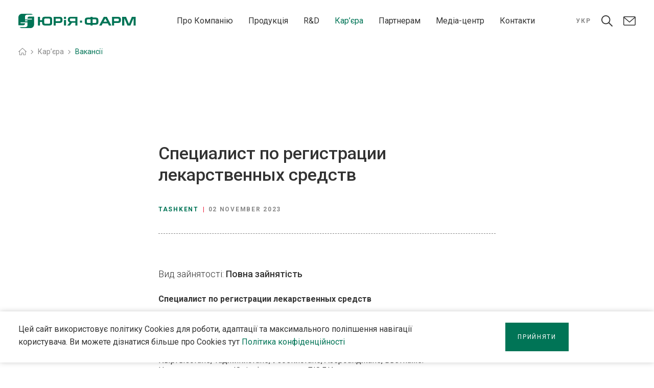

--- FILE ---
content_type: text/html; charset=UTF-8
request_url: https://www.uf.ua/karyera/vakansiyi/?vacancyId=93c268e509384ef1a82955472b6c6f0d
body_size: 20419
content:
<!doctype html>
<html  lang="uk-UA">

<head>
    <meta charset="UTF-8">
    <meta name="viewport" content="width=device-width, user-scalable=no">
    <meta name="apple-mobile-web-app-capable" content="yes">
    <meta name="apple-mobile-web-app-title" content="ЮРіЯ-ФАРМ - Міжнародна спеціалізована фармацевтична корпорація">

    <link rel="shortcut icon" href="https://www.uf.ua/wp-content/themes/new_uf_theme/images/favicon.png" type="image/x-icon">
    <link rel="icon" href="https://www.uf.ua/wp-content/themes/new_uf_theme/images/favicon.png" type="image/x-icon">
    <meta name="format-detection" content="telephone=no">
    <link rel="profile" href="http://gmpg.org/xfn/11">
        <meta name='robots' content='index, follow, max-image-preview:large, max-snippet:-1, max-video-preview:-1' />
<link rel="alternate" href="https://www.uf.ua/karyera/vakansiyi/" hreflang="uk" />
<link rel="alternate" href="https://www.uf.ua/ru/karera/vakansyy/" hreflang="ru" />
<link rel="alternate" href="https://www.uf.ua/en/career/job-vacancies/" hreflang="en" />

	<!-- This site is optimized with the Yoast SEO plugin v26.8 - https://yoast.com/product/yoast-seo-wordpress/ -->
	<title>Специалист по регистрации лекарственных средств | Вакансії | ЮРіЯ-ФАРМ</title>
	<meta name="description" content="Вакансії | ЮРіЯ-ФАРМ | Cпециалист по регистрации лекарственных средствЮрія-Фарм — это международная фармацевтическая группа компаний.Юрія-Фарм – обладает большой площадью производственных мощностей. Ведет деятельность в бол" />
	<link rel="canonical" href="https://www.uf.ua/karyera/vakansiyi/?vacancyId=93c268e509384ef1a82955472b6c6f0d" />
	<meta property="og:locale" content="uk_UA" />
	<meta property="og:locale:alternate" content="ru_RU" />
	<meta property="og:locale:alternate" content="en_GB" />
	<meta property="og:type" content="article" />
	<meta property="og:title" content="Вакансії | ЮРіЯ-ФАРМ" />
	<meta property="og:description" content="Вакансії | ЮРіЯ-ФАРМ" />
	<meta property="og:url" content="https://www.uf.ua/karyera/vakansiyi/" />
	<meta property="og:site_name" content="ЮРіЯ-ФАРМ" />
	<meta property="article:modified_time" content="2024-08-12T12:44:36+00:00" />
	<meta property="og:image" content="https://www.uf.ua/wp-content/uploads/2022/02/IMG_1657.jpg" />
	<meta property="og:image:width" content="1760" />
	<meta property="og:image:height" content="830" />
	<meta property="og:image:type" content="image/jpeg" />
	<meta name="twitter:card" content="summary_large_image" />
	<meta name="twitter:label1" content="Est. reading time" />
	<meta name="twitter:data1" content="1 хвилина" />
	<script type="application/ld+json" class="yoast-schema-graph">{"@context":"https://schema.org","@graph":[{"@type":"WebPage","@id":"https://www.uf.ua/karyera/vakansiyi/","url":"https://www.uf.ua/karyera/vakansiyi/","name":"Вакансії | ЮРіЯ-ФАРМ","isPartOf":{"@id":"https://www.uf.ua/#website"},"primaryImageOfPage":{"@id":"https://www.uf.ua/karyera/vakansiyi/#primaryimage"},"image":{"@id":"https://www.uf.ua/karyera/vakansiyi/#primaryimage"},"thumbnailUrl":"https://www.uf.ua/wp-content/uploads/2022/02/IMG_1657.jpg","datePublished":"2022-02-07T04:40:24+00:00","dateModified":"2024-08-12T12:44:36+00:00","description":"Вакансії | ЮРіЯ-ФАРМ","breadcrumb":{"@id":"https://www.uf.ua/karyera/vakansiyi/#breadcrumb"},"inLanguage":"uk","potentialAction":[{"@type":"ReadAction","target":["https://www.uf.ua/karyera/vakansiyi/"]}]},{"@type":"ImageObject","inLanguage":"uk","@id":"https://www.uf.ua/karyera/vakansiyi/#primaryimage","url":"https://www.uf.ua/wp-content/uploads/2022/02/IMG_1657.jpg","contentUrl":"https://www.uf.ua/wp-content/uploads/2022/02/IMG_1657.jpg","width":1760,"height":830},{"@type":"BreadcrumbList","@id":"https://www.uf.ua/karyera/vakansiyi/#breadcrumb","itemListElement":[{"@type":"ListItem","position":1,"name":"Головна","item":"https://www.uf.ua/"},{"@type":"ListItem","position":2,"name":"Кар’єра","item":"https://www.uf.ua/karyera/"},{"@type":"ListItem","position":3,"name":"Вакансії"}]},{"@type":"WebSite","@id":"https://www.uf.ua/#website","url":"https://www.uf.ua/","name":"ЮРіЯ-ФАРМ","description":"Міжнародна спеціалізована фармацевтична корпорація","potentialAction":[{"@type":"SearchAction","target":{"@type":"EntryPoint","urlTemplate":"https://www.uf.ua/?s={search_term_string}"},"query-input":{"@type":"PropertyValueSpecification","valueRequired":true,"valueName":"search_term_string"}}],"inLanguage":"uk"}]}</script>
	<!-- / Yoast SEO plugin. -->


<link rel='dns-prefetch' href='//www.uf.ua' />
<link rel="alternate" title="oEmbed (JSON)" type="application/json+oembed" href="https://www.uf.ua/wp-json/oembed/1.0/embed?url=https%3A%2F%2Fwww.uf.ua%2Fkaryera%2Fvakansiyi%2F&#038;lang=ua" />
<link rel="alternate" title="oEmbed (XML)" type="text/xml+oembed" href="https://www.uf.ua/wp-json/oembed/1.0/embed?url=https%3A%2F%2Fwww.uf.ua%2Fkaryera%2Fvakansiyi%2F&#038;format=xml&#038;lang=ua" />
<style id='wp-img-auto-sizes-contain-inline-css' type='text/css'>
img:is([sizes=auto i],[sizes^="auto," i]){contain-intrinsic-size:3000px 1500px}
/*# sourceURL=wp-img-auto-sizes-contain-inline-css */
</style>
<style id='wp-emoji-styles-inline-css' type='text/css'>

	img.wp-smiley, img.emoji {
		display: inline !important;
		border: none !important;
		box-shadow: none !important;
		height: 1em !important;
		width: 1em !important;
		margin: 0 0.07em !important;
		vertical-align: -0.1em !important;
		background: none !important;
		padding: 0 !important;
	}
/*# sourceURL=wp-emoji-styles-inline-css */
</style>
<style id='classic-theme-styles-inline-css' type='text/css'>
/*! This file is auto-generated */
.wp-block-button__link{color:#fff;background-color:#32373c;border-radius:9999px;box-shadow:none;text-decoration:none;padding:calc(.667em + 2px) calc(1.333em + 2px);font-size:1.125em}.wp-block-file__button{background:#32373c;color:#fff;text-decoration:none}
/*# sourceURL=/wp-includes/css/classic-themes.min.css */
</style>
<link rel='stylesheet preload' as='style'  id='contact-form-7-css' href='https://www.uf.ua/wp-content/plugins/contact-form-7/includes/css/styles.css?ver=6.1.4' type='text/css' media='all' />
<style id='contact-form-7-inline-css' type='text/css'>
.wpcf7 .wpcf7-recaptcha iframe {margin-bottom: 0;}.wpcf7 .wpcf7-recaptcha[data-align="center"] > div {margin: 0 auto;}.wpcf7 .wpcf7-recaptcha[data-align="right"] > div {margin: 0 0 0 auto;}
/*# sourceURL=contact-form-7-inline-css */
</style>
<link rel='stylesheet preload' as='style'  id='theme-styles-css' href='https://www.uf.ua/wp-content/themes/new_uf_theme/dist/css/main.min.css?ver=1.01.17581906261769470489' type='text/css' media='all' />
<link rel='stylesheet' id='heateor_sss_frontend_css-css' href='https://www.uf.ua/wp-content/plugins/sassy-social-share/public/css/sassy-social-share-public.css?ver=3.3.79' type='text/css' media='all' />
<style id='heateor_sss_frontend_css-inline-css' type='text/css'>
.heateor_sss_button_instagram span.heateor_sss_svg,a.heateor_sss_instagram span.heateor_sss_svg{background:radial-gradient(circle at 30% 107%,#fdf497 0,#fdf497 5%,#fd5949 45%,#d6249f 60%,#285aeb 90%)}.heateor_sss_horizontal_sharing .heateor_sss_svg,.heateor_sss_standard_follow_icons_container .heateor_sss_svg{color:#fff;border-width:0px;border-style:solid;border-color:transparent}.heateor_sss_horizontal_sharing .heateorSssTCBackground{color:#666}.heateor_sss_horizontal_sharing span.heateor_sss_svg:hover,.heateor_sss_standard_follow_icons_container span.heateor_sss_svg:hover{border-color:transparent;}.heateor_sss_vertical_sharing span.heateor_sss_svg,.heateor_sss_floating_follow_icons_container span.heateor_sss_svg{color:#fff;border-width:0px;border-style:solid;border-color:transparent;}.heateor_sss_vertical_sharing .heateorSssTCBackground{color:#666;}.heateor_sss_vertical_sharing span.heateor_sss_svg:hover,.heateor_sss_floating_follow_icons_container span.heateor_sss_svg:hover{border-color:transparent;}@media screen and (max-width:783px) {.heateor_sss_vertical_sharing{display:none!important}}div.heateor_sss_mobile_footer{display:none;}@media screen and (max-width:783px){div.heateor_sss_bottom_sharing .heateorSssTCBackground{background-color:white}div.heateor_sss_bottom_sharing{width:100%!important;left:0!important;}div.heateor_sss_bottom_sharing a{width:16.666666666667% !important;}div.heateor_sss_bottom_sharing .heateor_sss_svg{width: 100% !important;}div.heateor_sss_bottom_sharing div.heateorSssTotalShareCount{font-size:1em!important;line-height:28px!important}div.heateor_sss_bottom_sharing div.heateorSssTotalShareText{font-size:.7em!important;line-height:0px!important}div.heateor_sss_mobile_footer{display:block;height:40px;}.heateor_sss_bottom_sharing{padding:0!important;display:block!important;width:auto!important;bottom:-2px!important;top: auto!important;}.heateor_sss_bottom_sharing .heateor_sss_square_count{line-height:inherit;}.heateor_sss_bottom_sharing .heateorSssSharingArrow{display:none;}.heateor_sss_bottom_sharing .heateorSssTCBackground{margin-right:1.1em!important}}.heateor_sss_sharing_ul a {margin-bottom: 10px;}

@media screen and (max-width: 783px) {
div.heateor_sss_bottom_sharing {
width: calc(100% - 100px)!important;
}
div.heateor_sss_bottom_sharing a {
text-align: center;
}
div.heateor_sss_bottom_sharing .heateor_sss_svg {
    width: auto !important;
    float: none !important;
}
.heateor_sss_bottom_sharing {
bottom: 0px!important;
transition: all .25s ease-in;
}
.bi-hide + .heateor_sss_bottom_sharing {
bottom: 50px!important;
}
#wpfront-scroll-top-container {
right: 10px!important;
}
.gdpr-popup {
padding-bottom: 50px !important;
}
}
/*# sourceURL=heateor_sss_frontend_css-inline-css */
</style>
<script type="text/javascript" src="https://www.uf.ua/wp-content/themes/new_uf_theme/dist/vendors/js/jquery-3.6.0.min.js?ver=1" id="jquery36-js"></script>
<link rel="https://api.w.org/" href="https://www.uf.ua/wp-json/" /><link rel="alternate" title="JSON" type="application/json" href="https://www.uf.ua/wp-json/wp/v2/pages/14427" /><meta name="generator" content="WordPress 6.9" />
<link rel='shortlink' href='https://www.uf.ua/?p=14427' />
    <style type = "text/css" media="screen">
        div#wpadminbar ~ span.select2-container, body.admin-bar > span.select2-container {
            padding-top: 32px !important;
        }

        @media screen and ( max-width: 782px ) {
            div#wpadminbar ~ span.select2-container, body.admin-bar > span.select2-container {
                padding-top: 46px !important;
            }
        }
    </style>
    		<style type="text/css" id="wp-custom-css">
			.sitemap .list {
	display: grid;
  	grid-template-columns: 1fr 1fr;
  	text-align: left;
  	justify-content: flex-start;
}

.sitemap .list a {
	text-transform: none;
	text-align: left;
  	-webkit-box-align: left;
  	-ms-flex-align: left;
  	align-items: left;
  	-webkit-box-pack: left;
  	-ms-flex-pack: left;
  	justify-content: left;
  	-ms-flex-wrap: nowrap;
  	flex-wrap: nowrap;
	  letter-spacing: 1px;
		padding-right: 0;
}

.sitemap .list a::after {
  	position: relative;
  	top: initial;
  	bottom: initial;
  	margin: inherit;
  	right: initial;
  	display: inline-flex;
	  flex-shrink: 0;
}

.post-password-form input[type='submit'] {
    font-weight: 400;
    padding: 12px 24px;
    line-height: 24px;
    background-color: #007456;
    color: #FFFFFF;
    text-transform: uppercase;
    text-align: center;
    transition: background-color 0.15s ease-in-out;
	  border: 0;
	  height: 56px;
    margin-left: 12px;
	  cursor: pointer;
}

.post-password-form input[type='submit']:hover {
    background-color: #02523D;
    color: #FFFFFF;
}

.post-password-form p {
	  display: flex;
		justify-content: center;
		text-align: center;
}

.post-password-form label {
	font-size: 0;
}

.container-fluid-calc {
  margin-right: auto;
  margin-left: auto;
	max-width: calc(1140px + 620 * ((100vw - 1200px)/ 720));
}

@media (max-width: 767px) {
	.sitemap .list {
  		grid-template-columns: 100%;
	}
}		</style>
		    <style>
        .site-wraper {
            opacity: 0;
        }

        .mobile-menu-overlay {
            opacity: 0;
        }
    </style>
<style id='global-styles-inline-css' type='text/css'>
:root{--wp--preset--aspect-ratio--square: 1;--wp--preset--aspect-ratio--4-3: 4/3;--wp--preset--aspect-ratio--3-4: 3/4;--wp--preset--aspect-ratio--3-2: 3/2;--wp--preset--aspect-ratio--2-3: 2/3;--wp--preset--aspect-ratio--16-9: 16/9;--wp--preset--aspect-ratio--9-16: 9/16;--wp--preset--color--black: #000000;--wp--preset--color--cyan-bluish-gray: #abb8c3;--wp--preset--color--white: #ffffff;--wp--preset--color--pale-pink: #f78da7;--wp--preset--color--vivid-red: #cf2e2e;--wp--preset--color--luminous-vivid-orange: #ff6900;--wp--preset--color--luminous-vivid-amber: #fcb900;--wp--preset--color--light-green-cyan: #7bdcb5;--wp--preset--color--vivid-green-cyan: #00d084;--wp--preset--color--pale-cyan-blue: #8ed1fc;--wp--preset--color--vivid-cyan-blue: #0693e3;--wp--preset--color--vivid-purple: #9b51e0;--wp--preset--gradient--vivid-cyan-blue-to-vivid-purple: linear-gradient(135deg,rgb(6,147,227) 0%,rgb(155,81,224) 100%);--wp--preset--gradient--light-green-cyan-to-vivid-green-cyan: linear-gradient(135deg,rgb(122,220,180) 0%,rgb(0,208,130) 100%);--wp--preset--gradient--luminous-vivid-amber-to-luminous-vivid-orange: linear-gradient(135deg,rgb(252,185,0) 0%,rgb(255,105,0) 100%);--wp--preset--gradient--luminous-vivid-orange-to-vivid-red: linear-gradient(135deg,rgb(255,105,0) 0%,rgb(207,46,46) 100%);--wp--preset--gradient--very-light-gray-to-cyan-bluish-gray: linear-gradient(135deg,rgb(238,238,238) 0%,rgb(169,184,195) 100%);--wp--preset--gradient--cool-to-warm-spectrum: linear-gradient(135deg,rgb(74,234,220) 0%,rgb(151,120,209) 20%,rgb(207,42,186) 40%,rgb(238,44,130) 60%,rgb(251,105,98) 80%,rgb(254,248,76) 100%);--wp--preset--gradient--blush-light-purple: linear-gradient(135deg,rgb(255,206,236) 0%,rgb(152,150,240) 100%);--wp--preset--gradient--blush-bordeaux: linear-gradient(135deg,rgb(254,205,165) 0%,rgb(254,45,45) 50%,rgb(107,0,62) 100%);--wp--preset--gradient--luminous-dusk: linear-gradient(135deg,rgb(255,203,112) 0%,rgb(199,81,192) 50%,rgb(65,88,208) 100%);--wp--preset--gradient--pale-ocean: linear-gradient(135deg,rgb(255,245,203) 0%,rgb(182,227,212) 50%,rgb(51,167,181) 100%);--wp--preset--gradient--electric-grass: linear-gradient(135deg,rgb(202,248,128) 0%,rgb(113,206,126) 100%);--wp--preset--gradient--midnight: linear-gradient(135deg,rgb(2,3,129) 0%,rgb(40,116,252) 100%);--wp--preset--font-size--small: 13px;--wp--preset--font-size--medium: 20px;--wp--preset--font-size--large: 36px;--wp--preset--font-size--x-large: 42px;--wp--preset--spacing--20: 0.44rem;--wp--preset--spacing--30: 0.67rem;--wp--preset--spacing--40: 1rem;--wp--preset--spacing--50: 1.5rem;--wp--preset--spacing--60: 2.25rem;--wp--preset--spacing--70: 3.38rem;--wp--preset--spacing--80: 5.06rem;--wp--preset--shadow--natural: 6px 6px 9px rgba(0, 0, 0, 0.2);--wp--preset--shadow--deep: 12px 12px 50px rgba(0, 0, 0, 0.4);--wp--preset--shadow--sharp: 6px 6px 0px rgba(0, 0, 0, 0.2);--wp--preset--shadow--outlined: 6px 6px 0px -3px rgb(255, 255, 255), 6px 6px rgb(0, 0, 0);--wp--preset--shadow--crisp: 6px 6px 0px rgb(0, 0, 0);}:where(.is-layout-flex){gap: 0.5em;}:where(.is-layout-grid){gap: 0.5em;}body .is-layout-flex{display: flex;}.is-layout-flex{flex-wrap: wrap;align-items: center;}.is-layout-flex > :is(*, div){margin: 0;}body .is-layout-grid{display: grid;}.is-layout-grid > :is(*, div){margin: 0;}:where(.wp-block-columns.is-layout-flex){gap: 2em;}:where(.wp-block-columns.is-layout-grid){gap: 2em;}:where(.wp-block-post-template.is-layout-flex){gap: 1.25em;}:where(.wp-block-post-template.is-layout-grid){gap: 1.25em;}.has-black-color{color: var(--wp--preset--color--black) !important;}.has-cyan-bluish-gray-color{color: var(--wp--preset--color--cyan-bluish-gray) !important;}.has-white-color{color: var(--wp--preset--color--white) !important;}.has-pale-pink-color{color: var(--wp--preset--color--pale-pink) !important;}.has-vivid-red-color{color: var(--wp--preset--color--vivid-red) !important;}.has-luminous-vivid-orange-color{color: var(--wp--preset--color--luminous-vivid-orange) !important;}.has-luminous-vivid-amber-color{color: var(--wp--preset--color--luminous-vivid-amber) !important;}.has-light-green-cyan-color{color: var(--wp--preset--color--light-green-cyan) !important;}.has-vivid-green-cyan-color{color: var(--wp--preset--color--vivid-green-cyan) !important;}.has-pale-cyan-blue-color{color: var(--wp--preset--color--pale-cyan-blue) !important;}.has-vivid-cyan-blue-color{color: var(--wp--preset--color--vivid-cyan-blue) !important;}.has-vivid-purple-color{color: var(--wp--preset--color--vivid-purple) !important;}.has-black-background-color{background-color: var(--wp--preset--color--black) !important;}.has-cyan-bluish-gray-background-color{background-color: var(--wp--preset--color--cyan-bluish-gray) !important;}.has-white-background-color{background-color: var(--wp--preset--color--white) !important;}.has-pale-pink-background-color{background-color: var(--wp--preset--color--pale-pink) !important;}.has-vivid-red-background-color{background-color: var(--wp--preset--color--vivid-red) !important;}.has-luminous-vivid-orange-background-color{background-color: var(--wp--preset--color--luminous-vivid-orange) !important;}.has-luminous-vivid-amber-background-color{background-color: var(--wp--preset--color--luminous-vivid-amber) !important;}.has-light-green-cyan-background-color{background-color: var(--wp--preset--color--light-green-cyan) !important;}.has-vivid-green-cyan-background-color{background-color: var(--wp--preset--color--vivid-green-cyan) !important;}.has-pale-cyan-blue-background-color{background-color: var(--wp--preset--color--pale-cyan-blue) !important;}.has-vivid-cyan-blue-background-color{background-color: var(--wp--preset--color--vivid-cyan-blue) !important;}.has-vivid-purple-background-color{background-color: var(--wp--preset--color--vivid-purple) !important;}.has-black-border-color{border-color: var(--wp--preset--color--black) !important;}.has-cyan-bluish-gray-border-color{border-color: var(--wp--preset--color--cyan-bluish-gray) !important;}.has-white-border-color{border-color: var(--wp--preset--color--white) !important;}.has-pale-pink-border-color{border-color: var(--wp--preset--color--pale-pink) !important;}.has-vivid-red-border-color{border-color: var(--wp--preset--color--vivid-red) !important;}.has-luminous-vivid-orange-border-color{border-color: var(--wp--preset--color--luminous-vivid-orange) !important;}.has-luminous-vivid-amber-border-color{border-color: var(--wp--preset--color--luminous-vivid-amber) !important;}.has-light-green-cyan-border-color{border-color: var(--wp--preset--color--light-green-cyan) !important;}.has-vivid-green-cyan-border-color{border-color: var(--wp--preset--color--vivid-green-cyan) !important;}.has-pale-cyan-blue-border-color{border-color: var(--wp--preset--color--pale-cyan-blue) !important;}.has-vivid-cyan-blue-border-color{border-color: var(--wp--preset--color--vivid-cyan-blue) !important;}.has-vivid-purple-border-color{border-color: var(--wp--preset--color--vivid-purple) !important;}.has-vivid-cyan-blue-to-vivid-purple-gradient-background{background: var(--wp--preset--gradient--vivid-cyan-blue-to-vivid-purple) !important;}.has-light-green-cyan-to-vivid-green-cyan-gradient-background{background: var(--wp--preset--gradient--light-green-cyan-to-vivid-green-cyan) !important;}.has-luminous-vivid-amber-to-luminous-vivid-orange-gradient-background{background: var(--wp--preset--gradient--luminous-vivid-amber-to-luminous-vivid-orange) !important;}.has-luminous-vivid-orange-to-vivid-red-gradient-background{background: var(--wp--preset--gradient--luminous-vivid-orange-to-vivid-red) !important;}.has-very-light-gray-to-cyan-bluish-gray-gradient-background{background: var(--wp--preset--gradient--very-light-gray-to-cyan-bluish-gray) !important;}.has-cool-to-warm-spectrum-gradient-background{background: var(--wp--preset--gradient--cool-to-warm-spectrum) !important;}.has-blush-light-purple-gradient-background{background: var(--wp--preset--gradient--blush-light-purple) !important;}.has-blush-bordeaux-gradient-background{background: var(--wp--preset--gradient--blush-bordeaux) !important;}.has-luminous-dusk-gradient-background{background: var(--wp--preset--gradient--luminous-dusk) !important;}.has-pale-ocean-gradient-background{background: var(--wp--preset--gradient--pale-ocean) !important;}.has-electric-grass-gradient-background{background: var(--wp--preset--gradient--electric-grass) !important;}.has-midnight-gradient-background{background: var(--wp--preset--gradient--midnight) !important;}.has-small-font-size{font-size: var(--wp--preset--font-size--small) !important;}.has-medium-font-size{font-size: var(--wp--preset--font-size--medium) !important;}.has-large-font-size{font-size: var(--wp--preset--font-size--large) !important;}.has-x-large-font-size{font-size: var(--wp--preset--font-size--x-large) !important;}
/*# sourceURL=global-styles-inline-css */
</style>
<link rel='stylesheet' id='additional-theme-styles-css' href='https://www.uf.ua/wp-content/themes/new_uf_theme/dist/css/additional_custom.css?ver=1.01.17581906261769470489' type='text/css' media='all' />
<link rel='stylesheet' id='scrollbar-css' href='https://www.uf.ua/wp-content/themes/new_uf_theme/dist/vendors/css/perfect-scrollbar.css?ver=1.01.17581906261769470489' type='text/css' media='all' />
<link rel='stylesheet' id='select2-css' href='https://www.uf.ua/wp-content/themes/new_uf_theme/dist/vendors/css/select2.min.css?ver=1.01.17581906261769470489' type='text/css' media='all' />
<link rel='stylesheet' id='chosen-css' href='https://www.uf.ua/wp-content/themes/new_uf_theme/dist/vendors/css/chosen.min.css?ver=1.01.17581906261769470489' type='text/css' media='all' />
<link rel='stylesheet' id='popup-css' href='https://www.uf.ua/wp-content/themes/new_uf_theme/dist/vendors/css/magnific-popup.css?ver=1.01.17581906261769470489' type='text/css' media='all' />
<link rel='stylesheet' id='owl-css' href='https://www.uf.ua/wp-content/themes/new_uf_theme/dist/vendors/css/owl.carousel.min.css?ver=1.01.17581906261769470489' type='text/css' media='all' />
</head>

<body class="wp-singular page-template page-template-pages page-template-page-vacancies page-template-pagespage-vacancies-php page page-id-14427 page-child parent-pageid-13466 wp-theme-new_uf_theme noaccess">
    <div class="site-wraper">
        <header>
            <div class="container-fluid fluid-resolve">
                <div class="row">
                    <div class="header-content">
                                                    <a href="https://www.uf.ua/">
                                                        <div class="logo">
                                                                <img src="https://www.uf.ua/wp-content/themes/new_uf_theme/images/logo.svg" alt="">
                            </div>
                                                        </a>
                        
                        <div class="main-menu-wraper d-none d-xl-flex ">
                            <!--Top Nav-->
                            <nav class="main-menu"><ul id="menu-golovne-menyu" class="nav"><li id="menu-item-82" class="menu-item menu-item-type-post_type menu-item-object-page menu-item-has-children menu-item-82"><a rel="nofollow" href="https://www.uf.ua/pro-kompaniyu/">Про Компанію</a>
<ul class="sub-menu">
	<li id="menu-item-13131" class="menu-item menu-item-type-post_type menu-item-object-page menu-item-13131"><a href="https://www.uf.ua/pro-kompaniyu/">Хто Ми</a></li>
	<li id="menu-item-13130" class="menu-item menu-item-type-post_type menu-item-object-page menu-item-13130"><a href="https://www.uf.ua/pro-kompaniyu/filosofiya/">Філософія</a></li>
	<li id="menu-item-13127" class="menu-item menu-item-type-post_type menu-item-object-page menu-item-13127"><a href="https://www.uf.ua/pro-kompaniyu/istoriya/">Історія</a></li>
	<li id="menu-item-17263" class="menu-item menu-item-type-post_type menu-item-object-page menu-item-17263"><a href="https://www.uf.ua/pro-kompaniyu/kerivnytstvo/">Керівництво</a></li>
	<li id="menu-item-13129" class="menu-item menu-item-type-post_type menu-item-object-page menu-item-13129"><a href="https://www.uf.ua/pro-kompaniyu/stalyj-rozvytok/">Сталий Розвиток</a></li>
	<li id="menu-item-13126" class="menu-item menu-item-type-post_type menu-item-object-page menu-item-13126"><a href="https://www.uf.ua/pro-kompaniyu/investoram/">Звітність</a></li>
</ul>
</li>
<li id="menu-item-13149" class="menu-item menu-item-type-post_type menu-item-object-page menu-item-has-children menu-item-13149"><a href="https://www.uf.ua/produktsiya-poshuk/">Продукція</a>
<ul class="sub-menu">
	<li id="menu-item-13151" class="accessBtn menu-item menu-item-type-post_type menu-item-object-page menu-item-13151"><a href="https://www.uf.ua/produktsiya/">Каталог Продукції</a></li>
	<li id="menu-item-13152" class="menu-item menu-item-type-post_type menu-item-object-page menu-item-13152"><a href="https://www.uf.ua/produktsiya/farmakonaglyad/">Фармаконагляд</a></li>
	<li id="menu-item-18621" class="menu-item menu-item-type-post_type menu-item-object-page menu-item-18621"><a href="https://www.uf.ua/produktsiya/naglyad-za-medychnymy-vyrobamy/">Нагляд за Медичними Виробами</a></li>
	<li id="menu-item-13150" class="accessBtn menu-item menu-item-type-post_type menu-item-object-page menu-item-13150"><a href="https://www.uf.ua/biblioteka/">Бібліотека</a></li>
</ul>
</li>
<li id="menu-item-25246" class="menu-item menu-item-type-post_type menu-item-object-page menu-item-has-children menu-item-25246"><a href="https://www.uf.ua/rd-style/">R&#038;D</a>
<ul class="sub-menu">
	<li id="menu-item-25247" class="menu-item menu-item-type-post_type menu-item-object-page menu-item-25247"><a href="https://www.uf.ua/rd-style/">R&#038;D HUB</a></li>
	<li id="menu-item-25249" class="menu-item menu-item-type-post_type menu-item-object-page menu-item-25249"><a href="https://www.uf.ua/rd-style/rd-strategiya/">R&#038;D Стратегія</a></li>
	<li id="menu-item-25250" class="menu-item menu-item-type-post_type menu-item-object-page menu-item-25250"><a href="https://www.uf.ua/rd-style/terapevtychni-fokusy/">Терапевтичні Фокуси</a></li>
	<li id="menu-item-25251" class="menu-item menu-item-type-post_type menu-item-object-page menu-item-25251"><a href="https://www.uf.ua/rd-style/tehnologiyi/">Технології</a></li>
	<li id="menu-item-25248" class="menu-item menu-item-type-post_type menu-item-object-page menu-item-25248"><a href="https://www.uf.ua/rd-style/rd-kultura/">R&#038;D Культура</a></li>
	<li id="menu-item-14789" class="menu-item menu-item-type-post_type menu-item-object-page menu-item-14789"><a href="https://www.uf.ua/rd-style/partnerstva-kolaboratsiyi/">Партнерства</a></li>
	<li id="menu-item-14524" class="menu-item menu-item-type-post_type menu-item-object-page menu-item-14524"><a href="https://www.uf.ua/rd-style/r-d-stazhuvannya/">Стати Частиною Команди R&#038;D</a></li>
</ul>
</li>
<li id="menu-item-13503" class="menu-item menu-item-type-post_type menu-item-object-page current-page-ancestor current-menu-ancestor current-menu-parent current-page-parent current_page_parent current_page_ancestor menu-item-has-children menu-item-13503"><a href="https://www.uf.ua/karyera/">Кар’єра</a>
<ul class="sub-menu">
	<li id="menu-item-13511" class="menu-item menu-item-type-post_type menu-item-object-page current-page-ancestor current-page-parent menu-item-13511"><a href="https://www.uf.ua/karyera/">Про Нас</a></li>
	<li id="menu-item-13504" class="menu-item menu-item-type-post_type menu-item-object-page menu-item-13504"><a href="https://www.uf.ua/karyera/profi-day/">Profi Day</a></li>
	<li id="menu-item-14441" class="menu-item menu-item-type-post_type menu-item-object-page current-menu-item page_item page-item-14427 current_page_item menu-item-14441"><a href="https://www.uf.ua/karyera/vakansiyi/" aria-current="page"><font style="vertical-align: inherit;"><font style="vertical-align: inherit;">Вакансії</font></font></a></li>
	<li id="menu-item-14442" class="menu-item menu-item-type-post_type menu-item-object-page menu-item-14442"><a href="https://www.uf.ua/karyera/covid-19/">Covid-19</a></li>
</ul>
</li>
<li id="menu-item-13096" class="menu-item menu-item-type-post_type menu-item-object-page menu-item-has-children menu-item-13096"><a href="https://www.uf.ua/sertyfikaty-yakosti/">Партнерам</a>
<ul class="sub-menu">
	<li id="menu-item-13097" class="menu-item menu-item-type-post_type menu-item-object-page menu-item-13097"><a href="https://www.uf.ua/sertyfikaty-yakosti/">Дистриб’юторам</a></li>
	<li id="menu-item-14522" class="menu-item menu-item-type-post_type menu-item-object-page menu-item-14522"><a href="https://www.uf.ua/rd-style/partnerstva-kolaboratsiyi/">Партнерства</a></li>
</ul>
</li>
<li id="menu-item-13093" class="menu-item menu-item-type-post_type menu-item-object-page menu-item-has-children menu-item-13093"><a href="https://www.uf.ua/medya-tsentr-2/">Медіа-центр</a>
<ul class="sub-menu">
	<li id="menu-item-18212" class="menu-item menu-item-type-post_type menu-item-object-page menu-item-18212"><a href="https://www.uf.ua/medya-tsentr-2/">Для ЗМІ</a></li>
	<li id="menu-item-13409" class="menu-item menu-item-type-post_type menu-item-object-page menu-item-13409"><a href="https://www.uf.ua/novyny/">Новини</a></li>
</ul>
</li>
<li id="menu-item-171" class="menu-item menu-item-type-post_type menu-item-object-page menu-item-171"><a rel="nofollow" href="https://www.uf.ua/kontaktu/">Контакти</a></li>
</ul></nav>                        </div><!--/col-->
                        <div class="additional-menu-wraper">
                            <!--Top Nav-->
                            <div class="lang-menu d-none d-md-flex">
                                <nav class="menu-peremykach-mov-container"><ul id="menu-peremykach-mov" class="lang-menu"><li id="menu-item-406" class="pll-parent-menu-item menu-item menu-item-type-custom menu-item-object-custom menu-item-has-children menu-item-406"><a href="#pll_switcher">Укр</a>
<ul class="sub-menu">
	<li id="menu-item-406-ru" class="lang-item lang-item-106 lang-item-ru lang-item-first menu-item menu-item-type-custom menu-item-object-custom menu-item-406-ru"><a href="https://www.uf.ua/ru/karera/vakansyy/" hreflang="ru-RU" lang="ru-RU">Рус</a></li>
	<li id="menu-item-406-en" class="lang-item lang-item-1197 lang-item-en menu-item menu-item-type-custom menu-item-object-custom menu-item-406-en"><a href="https://www.uf.ua/en/career/job-vacancies/" hreflang="en-GB" lang="en-GB">Eng</a></li>
</ul>
</li>
</ul></nav>                            </div>
                            <a href="#contactForm" class="d-flex d-xl-none link-ico contact-popup contact-us-popup">
                                <i class="icon ico-email"></i>
                            </a>
                            <a href="#" id="search-ico" class="link-ico search">
                                <i class="icon ico-search"></i>
                            </a>
                            <a href="#contactForm" class="d-none d-xl-flex link-ico contact-popup contact-us-popup">
                                <i class="icon ico-email"></i>
                            </a>
                            <div id="mobile-nav-togle" class="d-xl-none mobile-nav-togle">
                                <span></span>
                                <span></span>
                                <span></span>
                            </div>
                        </div><!--/col-->
                    </div>

                </div>
                <div id="mobile-menu" class="mobile-menu-overlay d-xl-none">
                    <div class="overlay"></div>
                    <div class="mobile-menu">
                        <div id="mobile-menu-inner-wraper" class="mobile-menu-inner-wraper">
                            <div class="lang-menu-mob d-md-none">
                                <nav class="menu-peremykach-mov-container"><ul id="menu-peremykach-mov-1" class="lang-menu"><li class="pll-parent-menu-item menu-item menu-item-type-custom menu-item-object-custom menu-item-has-children menu-item-406"><a href="#pll_switcher">Укр</a>
<ul class="sub-menu">
	<li class="lang-item lang-item-106 lang-item-ru lang-item-first menu-item menu-item-type-custom menu-item-object-custom menu-item-406-ru"><a href="https://www.uf.ua/ru/karera/vakansyy/" hreflang="ru-RU" lang="ru-RU">Рус</a></li>
	<li class="lang-item lang-item-1197 lang-item-en menu-item menu-item-type-custom menu-item-object-custom menu-item-406-en"><a href="https://www.uf.ua/en/career/job-vacancies/" hreflang="en-GB" lang="en-GB">Eng</a></li>
</ul>
</li>
</ul></nav>                            </div>
                            <div>
                                <nav class="main-menu"><ul id="menu-golovne-menyu-1" class="nav"><li class="menu-item menu-item-type-post_type menu-item-object-page menu-item-has-children menu-item-82"><a rel="nofollow" href="https://www.uf.ua/pro-kompaniyu/">Про Компанію</a>
<ul class="sub-menu">
	<li class="menu-item menu-item-type-post_type menu-item-object-page menu-item-13131"><a href="https://www.uf.ua/pro-kompaniyu/">Хто Ми</a></li>
	<li class="menu-item menu-item-type-post_type menu-item-object-page menu-item-13130"><a href="https://www.uf.ua/pro-kompaniyu/filosofiya/">Філософія</a></li>
	<li class="menu-item menu-item-type-post_type menu-item-object-page menu-item-13127"><a href="https://www.uf.ua/pro-kompaniyu/istoriya/">Історія</a></li>
	<li class="menu-item menu-item-type-post_type menu-item-object-page menu-item-17263"><a href="https://www.uf.ua/pro-kompaniyu/kerivnytstvo/">Керівництво</a></li>
	<li class="menu-item menu-item-type-post_type menu-item-object-page menu-item-13129"><a href="https://www.uf.ua/pro-kompaniyu/stalyj-rozvytok/">Сталий Розвиток</a></li>
	<li class="menu-item menu-item-type-post_type menu-item-object-page menu-item-13126"><a href="https://www.uf.ua/pro-kompaniyu/investoram/">Звітність</a></li>
</ul>
</li>
<li class="menu-item menu-item-type-post_type menu-item-object-page menu-item-has-children menu-item-13149"><a href="https://www.uf.ua/produktsiya-poshuk/">Продукція</a>
<ul class="sub-menu">
	<li class="accessBtn menu-item menu-item-type-post_type menu-item-object-page menu-item-13151"><a href="https://www.uf.ua/produktsiya/">Каталог Продукції</a></li>
	<li class="menu-item menu-item-type-post_type menu-item-object-page menu-item-13152"><a href="https://www.uf.ua/produktsiya/farmakonaglyad/">Фармаконагляд</a></li>
	<li class="menu-item menu-item-type-post_type menu-item-object-page menu-item-18621"><a href="https://www.uf.ua/produktsiya/naglyad-za-medychnymy-vyrobamy/">Нагляд за Медичними Виробами</a></li>
	<li class="accessBtn menu-item menu-item-type-post_type menu-item-object-page menu-item-13150"><a href="https://www.uf.ua/biblioteka/">Бібліотека</a></li>
</ul>
</li>
<li class="menu-item menu-item-type-post_type menu-item-object-page menu-item-has-children menu-item-25246"><a href="https://www.uf.ua/rd-style/">R&#038;D</a>
<ul class="sub-menu">
	<li class="menu-item menu-item-type-post_type menu-item-object-page menu-item-25247"><a href="https://www.uf.ua/rd-style/">R&#038;D HUB</a></li>
	<li class="menu-item menu-item-type-post_type menu-item-object-page menu-item-25249"><a href="https://www.uf.ua/rd-style/rd-strategiya/">R&#038;D Стратегія</a></li>
	<li class="menu-item menu-item-type-post_type menu-item-object-page menu-item-25250"><a href="https://www.uf.ua/rd-style/terapevtychni-fokusy/">Терапевтичні Фокуси</a></li>
	<li class="menu-item menu-item-type-post_type menu-item-object-page menu-item-25251"><a href="https://www.uf.ua/rd-style/tehnologiyi/">Технології</a></li>
	<li class="menu-item menu-item-type-post_type menu-item-object-page menu-item-25248"><a href="https://www.uf.ua/rd-style/rd-kultura/">R&#038;D Культура</a></li>
	<li class="menu-item menu-item-type-post_type menu-item-object-page menu-item-14789"><a href="https://www.uf.ua/rd-style/partnerstva-kolaboratsiyi/">Партнерства</a></li>
	<li class="menu-item menu-item-type-post_type menu-item-object-page menu-item-14524"><a href="https://www.uf.ua/rd-style/r-d-stazhuvannya/">Стати Частиною Команди R&#038;D</a></li>
</ul>
</li>
<li class="menu-item menu-item-type-post_type menu-item-object-page current-page-ancestor current-menu-ancestor current-menu-parent current-page-parent current_page_parent current_page_ancestor menu-item-has-children menu-item-13503"><a href="https://www.uf.ua/karyera/">Кар’єра</a>
<ul class="sub-menu">
	<li class="menu-item menu-item-type-post_type menu-item-object-page current-page-ancestor current-page-parent menu-item-13511"><a href="https://www.uf.ua/karyera/">Про Нас</a></li>
	<li class="menu-item menu-item-type-post_type menu-item-object-page menu-item-13504"><a href="https://www.uf.ua/karyera/profi-day/">Profi Day</a></li>
	<li class="menu-item menu-item-type-post_type menu-item-object-page current-menu-item page_item page-item-14427 current_page_item menu-item-14441"><a href="https://www.uf.ua/karyera/vakansiyi/" aria-current="page"><font style="vertical-align: inherit;"><font style="vertical-align: inherit;">Вакансії</font></font></a></li>
	<li class="menu-item menu-item-type-post_type menu-item-object-page menu-item-14442"><a href="https://www.uf.ua/karyera/covid-19/">Covid-19</a></li>
</ul>
</li>
<li class="menu-item menu-item-type-post_type menu-item-object-page menu-item-has-children menu-item-13096"><a href="https://www.uf.ua/sertyfikaty-yakosti/">Партнерам</a>
<ul class="sub-menu">
	<li class="menu-item menu-item-type-post_type menu-item-object-page menu-item-13097"><a href="https://www.uf.ua/sertyfikaty-yakosti/">Дистриб’юторам</a></li>
	<li class="menu-item menu-item-type-post_type menu-item-object-page menu-item-14522"><a href="https://www.uf.ua/rd-style/partnerstva-kolaboratsiyi/">Партнерства</a></li>
</ul>
</li>
<li class="menu-item menu-item-type-post_type menu-item-object-page menu-item-has-children menu-item-13093"><a href="https://www.uf.ua/medya-tsentr-2/">Медіа-центр</a>
<ul class="sub-menu">
	<li class="menu-item menu-item-type-post_type menu-item-object-page menu-item-18212"><a href="https://www.uf.ua/medya-tsentr-2/">Для ЗМІ</a></li>
	<li class="menu-item menu-item-type-post_type menu-item-object-page menu-item-13409"><a href="https://www.uf.ua/novyny/">Новини</a></li>
</ul>
</li>
<li class="menu-item menu-item-type-post_type menu-item-object-page menu-item-171"><a rel="nofollow" href="https://www.uf.ua/kontaktu/">Контакти</a></li>
</ul></nav>                            </div>
                        </div>

                    </div>
                </div>

                <div id="search-box" class="search-box">
                    <form class="search-form" method="get" action="https://www.uf.ua" role="search3">
                        <input type="search" id="search-field" class="search-field" placeholder="Пошук..." value="" name="s" title="Пошук:" />

                        <button type="submit" role="button" />
                        <i class="btn arrow "></i></button>
                    </form>
                </div>

            </div>
        </header>    <main class="site-main page-vacancies single-page default-page-templates">

            <section class="breadcrumbs-section  d-none d-lg-block">
        <div class="container-fluid fluid-resolve">
            <div class="breadcrumbs-wraper use_yoast_breadcrumbs">
                <div id="breadcrumbs"><span><span><a href="https://www.uf.ua/">Головна</a></span> <span class="divider ">»</span> <span><a href="https://www.uf.ua/karyera/">Кар’єра</a></span> <span class="divider ">»</span> <span class="breadcrumb_last" aria-current="page">Вакансії</span></span></div>            </div>
        </div>
    </section>
    

        

        <section class="section-content-page">
        <div class="container-fluid fluid-resolve">
            <div class="content-wraper content">

    <section class="section-vacancy-list vacancy-item-wrap">
        <div class="">
            <div class="vacancies-list-wrap" style="background-color: #fff; position: relative;">
                <div class="row">
                    <div class="col-12 item">
                        <h1 class="h2">
                            Специалист по регистрации лекарственных средств                        </h1>
                        <div class="details">
                        <span class="category">
                            Tashkent                        </span>
                            <span class="divider">|</span>
                            <span class="time">
                             02 November 2023                        </span>

                        </div>
                    </div>
                </div>
                <div class="row">
                    <div class="col-12">
                        <div class="content-wrap">
                            <div class="vacancy-hero mb-4">
                                <div class="body2">Вид зайнятості: <span> Повна зайнятість</span></div>
                                
                                                            </div>
                            <div class="cleverstaff content">
                                <strong>Cпециалист по регистрации лекарственных средств</strong><br>
<br>
<strong>Юрія-Фарм </strong>— это международная фармацевтическая группа компаний.<br>
<strong>Юрія-Фарм</strong> – обладает большой площадью производственных мощностей. Ведет деятельность в более, чем 49 стран мира.<br>
<strong>Юрія-Фарм</strong> имеет официальные представительства в Молдове, Казахстане, Кыргызстане, Таджикистане, Узбекистане, Азербайджане, Вьетнаме.<br>
На первом месте в Юрія-Фарм всегда ЛЮДИ.<br>
<br>
<strong>Reka-Med Farm</strong> – производство фармацевтической корпорации «Юрія-Фарм» в Узбекистане.<br>
<br>
Мы приглашаем в нашу команду кандидата на должность <strong>"Cпециалист по регистрации лекарственных средств" </strong><br>
<br>
<strong>Функциональные обязанности: </strong><br>
• Формировать регистрационные досье и обеспечить прохождения всех этапов регистрации ЛС в соответствии с национальными требованиями (Регистрация/Перерегистрация/Изменения);<br>
• Составлять инструкции по медицинскому применению на 2-х языках (русский и узбецкий);<br>
• Составлять ответы на запросы эксперта;<br>
• Выверять, согласовывать РУ, ИМП, НД и макетов графического оформления перед утверждением регулятора;<br>
• Подтверждать государственную регистрацию ЛС в соответствии с национальными требованиями;<br>
• Получать разрешения на ввоз АФС, зарегистрированных ЛС;<br>
• Формировать регистрационное досье и подавать образцы для проведения аналитической экспертизы в рамках экспертных работ;<br>
• Вести деловую переписку с регуляторными органами и партнерами компании;<br>
• Осуществлять контроль за референтными ценами.<br>
<br>
<strong>Требования к кандидату:</strong><br>
• Высшее образование (медицинское, фармацевтическое, химическое, биологическое);<br>
• Опыт работы в регистрации лекарственных средств не менее 2-х лет;<br>
• Знание английского языка не ниже Pre-Intermediate (письменный), русский и узбецкий языки;<br>
• Иметь практические навыки работы в Corel Drow;<br>
• Знание законодательства в области регистрации ЛС;<br>
• Знания в области регистрации ЛС;<br>
• Знания и компетенции в области Фармаконадзора (будет преимуществом);<br>
• Ответственность, внимательность, коммуникабельность, многозадачность.<br>
<br>
<strong>Условия работы: </strong><br>
• Официальное трудоустройство в производственной компании;<br>
• Официальная оплата труда;<br>
• Премия по результатам работы после испытательного срока;<br>
• Оплачиваемый отпуск;<br>
• Корпоративный ПК/ноутбук;<br>
• Оплата мобильной связи и Интернета;<br>
• Наличие корпоративного автомобиля для выполнения служебных заданий;<br>
• Возможность обучения в рамках компании;<br>
• Комфортный офис в центре Ташкента.<br>
<br>
<strong>Мы гарантируем конфиденциальность общения на всех этапах собеседования.</strong>                            </div>
                        </div>
                    </div>
                </div>
                <div class="row">
                    <div class="col-12">

                                                    <div class="text-center slogan-send-resume">
                                Створіть власне стабільне майбутнє. Обирайте кращу компанію для роботи. Надсилайте резюме. Ми завжди раді спілкуванню та готові відповісти на всі Ваші запитання.                             </div>
                        
                        <br><br><br>
                        <div class="buttons text-center ">
                            <a href="#resumeModalForm" class="btn btn-to fill resume-popup-magnific"
                               data-toggle="modal"
                               data-target="#resumeModalForm">Відправити резюме</a>

                        </div>
                        <div class="d-none">

                            
<div class="modal-form-wraper" id="resumeModalForm" role="dialog">
    <div class="modal-content modal-form-resume status-form">
        <div class="header">
            <div class="row justify-content-center">
                <form class="fileinfo" id="fileinfo" enctype="multipart/form-data" method="post" name="fileinfo">

                    <input type="text" id="vacancyId" name="vacancyId" value="93c268e509384ef1a82955472b6c6f0d" hidden>
                    <div class="modal-body ">
                        <h4 class="title text-center">Відправити резюме</h4>
                        <div class="row">
                            <div class="col-md-6 col-12 mb-2  name-field-wrap field-wrap">
                                <label for="name-field" class="required">Ім'я</label>
                                <span class="wpcf7-form-control-wrap fullname_patient">
                                    <input type="text" name="name" value=""
                                           
                                           class="input-style"
                                           id="name-field">
                                </span>
                                <div class="valid-err">Це поле має бути заповнене</div>
                            </div>
                            <div class="col-md-6 col-12 mb-2   lastName-field-wrap field-wrap">
                                <label for="lastName-field" class="required">Прізвище</label>
                                <span class="wpcf7-form-control-wrap fullname_patient">
                                    <input type="text" name="lastName" value=""
                                           class="input-style"
                                           id="lastName-field">
                                </span>
                                <div class="valid-err">This field must not be filled</div>
                            </div>
                        </div>
                        <div class="row">
                            <div class="col-md-6 col-12 mb-2   phone-field-wrap field-wrap">
                                <label for="phone-field" class="required">Телефон</label>
                                <span class="wpcf7-form-control-wrap fullname_patient">
                                    <input type="text" name="phone" value=""
                                           class="input-style"
                                           id="phone-field">
                                </span>
                                <div class="valid-err">Введіть правильний телефон</div>
                            </div>
                            <div class="col-md-6 col-12 mb-4   email-field-wrap field-wrap">
                                <label for="email-field" class="required">Email</label>
                                <span class="wpcf7-form-control-wrap fullname_patient">
                                    <input type="text" name="lastName" value=""
                                           class="input-style"
                                           id="email-field">
                                <div class="valid-err">Введіть правильний email</div>
                                </span>
                            </div>
                        </div>
                        <div class="row">

                            <div class="col-12">
                            <div class="resume-file-box  field-wrap">
                                <div class="selectbutton">
                                    <label for="resume_upload_file">Додати файл</label>
                                </div>
                                <div class="file-info ms-3">(Максимальний розмір файлу 5Mb)</div>
                                <div class="upload-box">
                                    <div class="fileformlabel"></div>
                                    <a class="del-file" href="#">Видалити</a>
                                </div>
                                <div class="valid-err">необхідно додати резюме</div>
                                <span class="wpcf7-form-control-wrap resume_upload_file">
                                    <input type="file" name="resumeupload"
                                           class="wpcf7-form-control wpcf7-file" id="resume_upload_file"
                                           accept=".doc,.docx,.pdf,.jpg,.jpeg,.png,.gif,.tiff,.xls" aria-invalid="false"
                                    >
                                </span>
                            </div>
                            </div>
                        </div>
                        <div class="row">
                            <div class="col-12 mb-4">
                                <label for="email-field">Текст повідомлення</label>
                                <span class="wpcf7-form-control-wrap fullname_patient">
                                <textarea name="message-field" id="message-field"
                                          class="wpcf7-form-control wpcf7-textarea"
                                          class="input-style"
                                          id="message-field"
                                          aria-invalid="false" placeholder="Текст повідомлення"></textarea>
                            </span>
                            </div>
                        </div>
                        <div class="row">
                            <div class="col-12 text-center">
                                    <button class="btn btn-to fill" type="submit" id="resume_upload_button">Завантажити</button>
                            </div>
                        </div>

                    </div>

                </form>
                <div class="preloader-wraper">
                    <h4 class="text-center">Завантаження та обробка резюме.</h4>
                    <h4 class="text-center mb-4">Дождіться закінчення процесу.</h4>
                    <div class="preloader">
    <ul class="preloader-icon">
        <li id="a"></li>
        <li id="b"></li>
        <li id="c"></li>
        <li id="d"></li>
        <li id="e"></li>
        <li id="f"></li>
        <li id="g"></li>
        <li id="h"></li>
        <li id="i"></li>
    </ul>
</div>
                </div>
                <div class="success-message">
                    <h4 class="text-center">Дякуємо! Ваше резюме було відправлене.</h4>
                    <h4 class="text-center mb-4">Очікуйте на зворотній зв’язок.</h4>
                    <div class="row">
                        <div class="col-12 text-center">
                            <button class="btn btn-default resume_modal_close" type="submit" >Ok</button>
                        </div>
                    </div>
                </div>
                <div class="error-message">
                    <h4 class="text-center">Виникла помилка</h4>
                    <h4 class="text-center mb-4"> Спробуй пізніше</h4>
                    <div class="row">
                        <div class="col-12 text-center">
                            <button class="btn btn-default resume_modal_close" type="submit" >Ok</button>
                        </div>
                    </div>
                </div>

            </div>
        </div>
    </div>
</div><!--/medstaf-form-->

                        </div>
                    </div>
                </div>
            </div>
        </div>
    </section>
    
    </main>

    <script type="text/javascript">
        var vacanciesPage = true;
    </script>

<footer>

        <div class="gdpr-popup">
        <div class="container-fluid fluid-resolve">
            <div class="row">
                <div class="col-sm-8 col-12 info">
                    <span>
                    Цей сайт використовує політику Cookies для роботи, адаптації та максимального поліпшення навігації користувача. Ви можете дізнатися більше про Cookies тут                    
                        <a href="https://www.uf.ua/polityka-konfidentsijnosti/">Політика конфіденційності</a>
                                            </span>

                </div>
                <div class="col-sm-4 col-12 text-center">

                                    <div  id="gdpraccept" class="btn btn-success" type="submit">
                            Прийняти</div>
                </div>
            </div>
        </div>
    </div>
            <div class="d-none">

        <div class="modal fade consumer-form modal-form-wraper popup-medical-access" id="accessModal">
            <!-- Modal content-->
            <div class="modal-content">
                <div class="row">
                    <div class="col-12">

                        <div class="modal-header clearfix">
                            <a type="button" class="btn btn-close pull-right prevent" data-dismiss="modal"></a>
                        </div>
                        <h3 class="text-center mb-4">Вхід для спеціалістів охорони здоров'я</h3>
                        <div
                            class="text-center mb-4">Якщо Ви є спеціалістом охорони здоров'я, в якості підтверждення натисніть «ВХІД», щоб розпочати роботу.</div>
                        <div class="btn-list">
                                                            <div class="mt-4 ms-4 me-4">
                                    <a class="btn btn-success popup-access-close justify-content-center" href="#"
                                       data-dismiss="modal">Відмінити</a></div>
                                <div class="mt-4 ms-4 me-4">
                                    <form class="form-access" action="www.uf.ua/karyera/vakansiyi/?vacancyId=93c268e509384ef1a82955472b6c6f0d" method="POST">
                                        <input name="access" type="hidden" value="1">
                                        <button class="btn btn-success justify-content-center" type="submit">Вхід</button>
                                    </form>
                                </div>
                            
                        </div>
                    </div>
                </div>
            </div><!--/modal-content-->
        </div><!--/incidents-form-->
        <script>
            var activeAccessPopup = true;
                    </script>
    
    </div>

    <div class="container-fluid fluid-resolve">
        <div class="row  flex-row-reverse">
            <div class="col-12">
                <div class="logo-wrap">
                    <div class="logo d-xl-none">
                                                <a href="https://www.uf.ua/">
                                                    <div class="logo logo-test">
                                                                <img src="https://www.uf.ua/wp-content/themes/new_uf_theme/images/logo.svg" alt="">
                            </div>
                                                </a>
                                            </div>
                </div>
            </div>
            <div class="col-xxl-8 col-xl-9 col-12">
                <div class="row">
                    <div class=" col-md-6 col-6">
                        <div class="row">
                            <div class="col-lg-6 col-12">
                                <div class="menu-colunm first-colunm">
                                    <nav class="footer-menu-first"><ul id="menu-footer-first-column-menyu-ukr" class="nav"><li id="menu-item-13187" class="menu-item menu-item-type-post_type menu-item-object-page menu-item-has-children menu-item-13187"><a href="https://www.uf.ua/pro-kompaniyu/">Про Компанію</a>
<ul class="sub-menu">
	<li id="menu-item-13193" class="menu-item menu-item-type-post_type menu-item-object-page menu-item-13193"><a href="https://www.uf.ua/pro-kompaniyu/">Хто Ми</a></li>
	<li id="menu-item-13192" class="menu-item menu-item-type-post_type menu-item-object-page menu-item-13192"><a href="https://www.uf.ua/pro-kompaniyu/filosofiya/">Філософія</a></li>
	<li id="menu-item-13189" class="menu-item menu-item-type-post_type menu-item-object-page menu-item-13189"><a href="https://www.uf.ua/pro-kompaniyu/istoriya/">Історія</a></li>
	<li id="menu-item-17571" class="menu-item menu-item-type-post_type menu-item-object-page menu-item-17571"><a href="https://www.uf.ua/pro-kompaniyu/kerivnytstvo/">Керівництво</a></li>
	<li id="menu-item-13191" class="menu-item menu-item-type-post_type menu-item-object-page menu-item-13191"><a href="https://www.uf.ua/pro-kompaniyu/stalyj-rozvytok/">Сталий Розвиток</a></li>
	<li id="menu-item-13188" class="menu-item menu-item-type-post_type menu-item-object-page menu-item-13188"><a href="https://www.uf.ua/pro-kompaniyu/investoram/">Звітність</a></li>
</ul>
</li>
<li id="menu-item-13194" class="menu-item menu-item-type-post_type menu-item-object-page menu-item-has-children menu-item-13194"><a href="https://www.uf.ua/produktsiya-poshuk/">Продукція</a>
<ul class="sub-menu">
	<li id="menu-item-13196" class="accessBtn menu-item menu-item-type-post_type menu-item-object-page menu-item-13196"><a href="https://www.uf.ua/produktsiya/">Каталог Продукції</a></li>
	<li id="menu-item-13197" class="menu-item menu-item-type-post_type menu-item-object-page menu-item-13197"><a href="https://www.uf.ua/produktsiya/farmakonaglyad/">Фармаконагляд</a></li>
	<li id="menu-item-18778" class="menu-item menu-item-type-post_type menu-item-object-page menu-item-18778"><a href="https://www.uf.ua/produktsiya/naglyad-za-medychnymy-vyrobamy/">Нагляд за Медичними Виробами</a></li>
	<li id="menu-item-13195" class="accessBtn menu-item menu-item-type-post_type menu-item-object-page menu-item-13195"><a href="https://www.uf.ua/biblioteka/">Бібліотека</a></li>
</ul>
</li>
</ul></nav>                                </div>
                            </div>
                            <div class="col-lg-6 col-12">

                                <div class="menu-colunm second-colunm">
                                    <nav class="footer-menu-second"><ul id="menu-footer-menyu-secondcolumn-urk" class="nav"><li id="menu-item-25272" class="menu-item menu-item-type-post_type menu-item-object-page menu-item-has-children menu-item-25272"><a href="https://www.uf.ua/rd-style/">R&#038;D</a>
<ul class="sub-menu">
	<li id="menu-item-25273" class="menu-item menu-item-type-post_type menu-item-object-page menu-item-25273"><a href="https://www.uf.ua/rd-style/">R&#038;D Hub</a></li>
	<li id="menu-item-25275" class="menu-item menu-item-type-post_type menu-item-object-page menu-item-25275"><a href="https://www.uf.ua/rd-style/rd-strategiya/">R&#038;D Стратегія</a></li>
	<li id="menu-item-25276" class="menu-item menu-item-type-post_type menu-item-object-page menu-item-25276"><a href="https://www.uf.ua/rd-style/terapevtychni-fokusy/">Терапевтичні Фокуси</a></li>
	<li id="menu-item-25277" class="menu-item menu-item-type-post_type menu-item-object-page menu-item-25277"><a href="https://www.uf.ua/rd-style/tehnologiyi/">Технології</a></li>
	<li id="menu-item-25274" class="menu-item menu-item-type-post_type menu-item-object-page menu-item-25274"><a href="https://www.uf.ua/rd-style/rd-kultura/">R&#038;D Культура</a></li>
	<li id="menu-item-17583" class="menu-item menu-item-type-post_type menu-item-object-page menu-item-17583"><a href="https://www.uf.ua/rd-style/partnerstva-kolaboratsiyi/">Партнерства</a></li>
	<li id="menu-item-17584" class="menu-item menu-item-type-post_type menu-item-object-page menu-item-17584"><a href="https://www.uf.ua/rd-style/r-d-stazhuvannya/">Стати Частиною Команди R&#038;D</a></li>
</ul>
</li>
<li id="menu-item-17585" class="menu-item menu-item-type-post_type menu-item-object-page current-page-ancestor current-menu-ancestor current-menu-parent current-page-parent current_page_parent current_page_ancestor menu-item-has-children menu-item-17585"><a href="https://www.uf.ua/karyera/">Кар’єра</a>
<ul class="sub-menu">
	<li id="menu-item-17586" class="menu-item menu-item-type-post_type menu-item-object-page current-page-ancestor current-page-parent menu-item-17586"><a href="https://www.uf.ua/karyera/">Про Нас</a></li>
	<li id="menu-item-17589" class="menu-item menu-item-type-post_type menu-item-object-page menu-item-17589"><a href="https://www.uf.ua/karyera/profi-day/">Profi Day</a></li>
	<li id="menu-item-26686" class="menu-item menu-item-type-post_type menu-item-object-page current-menu-item page_item page-item-14427 current_page_item menu-item-26686"><a href="https://www.uf.ua/karyera/vakansiyi/" aria-current="page">Вакансії</a></li>
	<li id="menu-item-17593" class="menu-item menu-item-type-post_type menu-item-object-page menu-item-17593"><a href="https://www.uf.ua/karyera/covid-19/">Covid-19</a></li>
</ul>
</li>
</ul></nav>                                </div>
                            </div>
                        </div>
                    </div>
                    <div class="col-md-6 col-6">
                        <div class="row">
                            <div class="col-lg-6 col-12">
                                <div class="menu-colunm third-colunm">
                                    <nav class="footer-menu-third"><ul id="menu-footer-menyu-thirdcolumn-ukr" class="nav"><li id="menu-item-13228" class="menu-item menu-item-type-post_type menu-item-object-page menu-item-has-children menu-item-13228"><a href="https://www.uf.ua/sertyfikaty-yakosti/">Партнерам</a>
<ul class="sub-menu">
	<li id="menu-item-21647" class="menu-item menu-item-type-post_type menu-item-object-page menu-item-21647"><a href="https://www.uf.ua/sertyfikaty-yakosti/">Дистриб’юторам</a></li>
	<li id="menu-item-17595" class="menu-item menu-item-type-post_type menu-item-object-page menu-item-17595"><a href="https://www.uf.ua/rd-style/partnerstva-kolaboratsiyi/">Партнерства</a></li>
</ul>
</li>
<li id="menu-item-13227" class="menu-item menu-item-type-post_type menu-item-object-page menu-item-has-children menu-item-13227"><a href="https://www.uf.ua/medya-tsentr-2/">Медіа-центр</a>
<ul class="sub-menu">
	<li id="menu-item-18216" class="menu-item menu-item-type-post_type menu-item-object-page menu-item-18216"><a href="https://www.uf.ua/medya-tsentr-2/">Для ЗМІ</a></li>
	<li id="menu-item-17597" class="menu-item menu-item-type-post_type menu-item-object-page menu-item-17597"><a href="https://www.uf.ua/novyny/">Новини</a></li>
</ul>
</li>
<li id="menu-item-13229" class="menu-item menu-item-type-post_type menu-item-object-page menu-item-13229"><a href="https://www.uf.ua/kontaktu/">Контакти</a></li>
<li id="menu-item-13230" class="menu-item menu-item-type-post_type menu-item-object-page menu-item-13230"><a href="https://www.uf.ua/polityka-konfidentsijnosti/">Політика конфіденційності</a></li>
<li id="menu-item-26755" class="menu-item menu-item-type-post_type menu-item-object-page menu-item-26755"><a href="https://www.uf.ua/products-sitemap/">Всі продукти</a></li>
<li id="menu-item-26754" class="menu-item menu-item-type-post_type menu-item-object-page menu-item-26754"><a href="https://www.uf.ua/library-sitemap/">Всі статті бібліотеки</a></li>
</ul></nav>                                    <nav class="contact-us">
                                        <a class="feedback-open-modal contact-us-popup" href="#contactForm">Зворотний зв'язок</a>
                                    </nav>
                                </div>
                            </div>
                            <div class="col-lg-6 col-12">
                                <div class="menu-colunm fourth-colunm">
                                    <nav class="footer-menu-fourth"><ul id="menu-nashi-produkty" class="nav"><li id="menu-item-13244" class="menu-item menu-item-type-custom menu-item-object-custom menu-item-has-children menu-item-13244"><a>Сайти продуктів:</a>
<ul class="sub-menu">
	<li id="menu-item-16655" class="menu-item menu-item-type-custom menu-item-object-custom menu-item-16655"><a target="_blank" rel="nofollow" href="https://artro-patch.com.ua/">Артро-Патч</a></li>
	<li id="menu-item-16662" class="menu-item menu-item-type-custom menu-item-object-custom menu-item-16662"><a target="_blank" rel="nofollow" href="https://biblok.com.ua/">Біблок</a></li>
	<li id="menu-item-16663" class="menu-item menu-item-type-custom menu-item-object-custom menu-item-16663"><a target="_blank" rel="nofollow" href="https://breather.com.ua/">Брізер</a></li>
	<li id="menu-item-16664" class="menu-item menu-item-type-custom menu-item-object-custom menu-item-16664"><a target="_blank" rel="nofollow" href="https://gynodek.com/">Гінодек</a></li>
	<li id="menu-item-26130" class="menu-item menu-item-type-custom menu-item-object-custom menu-item-26130"><a target="_blank" rel="nofollow" href="https://emaplug.com.ua/">Емаплаг</a></li>
	<li id="menu-item-16665" class="menu-item menu-item-type-custom menu-item-object-custom menu-item-16665"><a target="_blank" rel="nofollow" href="https://instylan.com/ua/">Інстілан</a></li>
	<li id="menu-item-16666" class="menu-item menu-item-type-custom menu-item-object-custom menu-item-16666"><a target="_blank" rel="nofollow" href="https://xavron.com.ua/">Ксаврон</a></li>
	<li id="menu-item-16667" class="menu-item menu-item-type-custom menu-item-object-custom menu-item-16667"><a target="_blank" rel="nofollow" href="https://reo.world/">ReO</a></li>
	<li id="menu-item-26129" class="menu-item menu-item-type-custom menu-item-object-custom menu-item-26129"><a target="_blank" rel="nofollow" href="https://revul.com.ua/">Ревул</a></li>
	<li id="menu-item-16668" class="menu-item menu-item-type-custom menu-item-object-custom menu-item-16668"><a target="_blank" rel="nofollow" href="https://tivortin.com/">Тівортін</a></li>
	<li id="menu-item-16669" class="menu-item menu-item-type-custom menu-item-object-custom menu-item-16669"><a target="_blank" rel="nofollow" href="https://ulaizer.com.ua/ua/">Юлайзер</a></li>
</ul>
</li>
</ul></nav>                                </div>
                            </div>
                        </div>
                    </div>
                </div>
            </div>

            <div class="col-xxl-4 col-xl-3 col-12">
                <div class="zero-column">
                    <div class="logo d-none d-xl-block">
                                                <a href="https://www.uf.ua/">
                                                    <div class="logo logo-test">
                                                                <img src="https://www.uf.ua/wp-content/themes/new_uf_theme/images/logo.svg" alt="">
                            </div>
                                                    </a>
                                            </div>
                    <div class="social-links">
                        <div class="subtitle">Підписуйтесь на нас</div>
                        <div class="socials-block">

                                                            <a href="https://www.linkedin.com/company/yuria-pharm-llc/" target="_blank"><i
                                        class="icon ico52 icon-linkedin mask-gray "></i></a>
                            
                                                            <a href="https://www.facebook.com/YuriaPharm" target="_blank"><i
                                        class="icon ico52 icon-facebook mask-gray "></i></a>
                            
                                                            <a href="https://www.youtube.com/c/YuriaPharm" target="_blank"><i
                                        class="icon ico52 icon-youtube mask-gray "></i></a>
                            
                                                            <a href="https://www.instagram.com/yuriapharm/" target="_blank"><i
                                        class="icon ico52 icon-instagram mask-gray "></i></a>
                            
                        </div>
                    </div>
                </div>
            </div>
        </div>

        <div id="preloader-origin" class="preloader-hidden">
            <div class="preloader">
    <ul class="preloader-icon">
        <li id="a"></li>
        <li id="b"></li>
        <li id="c"></li>
        <li id="d"></li>
        <li id="e"></li>
        <li id="f"></li>
        <li id="g"></li>
        <li id="h"></li>
        <li id="i"></li>
    </ul>
</div>
        </div>
    </div>
</footer>

<div class="d-none">
    
<div class="modal fade consumer-form modal-form-wraper contact-us-popup-modal" id="contactForm" >
    <!-- Modal content-->
    <div class="modal-content">
        <div class="row">
            <div class="col-12"><h4 class="title mb-3">Форма зворотнього зв'язку</h4></div>
        </div>

        
<div class="wpcf7 no-js" id="wpcf7-f113-o1" lang="uk" dir="ltr" data-wpcf7-id="113">
<div class="screen-reader-response"><p role="status" aria-live="polite" aria-atomic="true"></p> <ul></ul></div>
<form action="/karyera/vakansiyi/?vacancyId=93c268e509384ef1a82955472b6c6f0d#wpcf7-f113-o1" method="post" class="wpcf7-form init" aria-label="Contact form" enctype="multipart/form-data" novalidate="novalidate" data-status="init">
<fieldset class="hidden-fields-container"><input type="hidden" name="_wpcf7" value="113" /><input type="hidden" name="_wpcf7_version" value="6.1.4" /><input type="hidden" name="_wpcf7_locale" value="uk" /><input type="hidden" name="_wpcf7_unit_tag" value="wpcf7-f113-o1" /><input type="hidden" name="_wpcf7_container_post" value="0" /><input type="hidden" name="_wpcf7_posted_data_hash" value="" /><input type="hidden" name="_wpcf7_recaptcha_response" value="" />
</fieldset>
<div class="modal-body">


    <div class="row">
        <div class="col-md-6 col-12  mb-3">
            <span class="wpcf7-form-control-wrap" data-name="full-name"><input size="40" maxlength="400" class="wpcf7-form-control wpcf7-text wpcf7-validates-as-required input-style" aria-required="true" aria-invalid="false" placeholder="ПІБ*" value="" type="text" name="full-name" /></span>
        </div>
        <div class="col-md-6 col-12  mb-3">
            <span class="wpcf7-form-control-wrap" data-name="email"><input size="40" maxlength="400" class="wpcf7-form-control wpcf7-email wpcf7-validates-as-required wpcf7-text wpcf7-validates-as-email input-style" aria-required="true" aria-invalid="false" placeholder="Email*" value="" type="email" name="email" /></span>
        </div>
    </div>


    <div class="row">
        <div class="col-12  mb-3">
            <span class="wpcf7-form-control-wrap" data-name="menu-858"><select class="wpcf7-form-control wpcf7-select wpcf7-validates-as-required select-style" id="select-question" aria-required="true" aria-invalid="false" name="menu-858"><option value="">Оберіть тему запиту</option><option value="Загальні питання">Загальні питання</option><option value="З питань продукції">З питань продукції</option><option value="Лікарські засоби - скарги">Лікарські засоби - скарги</option><option value="Медичні вироби - скарги">Медичні вироби - скарги</option><option value="Шукаю роботу">Шукаю роботу</option><option value="Хочу запропонувати свої послуги">Хочу запропонувати свої послуги</option><option value="Інше">Інше</option></select></span>
        </div>
    </div>


    <div class="row">
        <div id="select-region" class="col-12  mb-3">
            <span class="wpcf7-form-control-wrap" data-name="menu-859"><select class="wpcf7-form-control wpcf7-select wpcf7-validates-as-required select-style" aria-required="true" aria-invalid="false" name="menu-859"><option value="">Виберіть область...</option><option value="Вінницька область">Вінницька область</option><option value="Волинська область">Волинська область</option><option value="Дніпропетровська область">Дніпропетровська область</option><option value="Донецька область">Донецька область</option><option value="Житомирська область">Житомирська область</option><option value="Закарпатська область">Закарпатська область</option><option value="Запорізька область">Запорізька область</option><option value="Івано-Франківська область">Івано-Франківська область</option><option value="Київська область">Київська область</option><option value="Кіровоградська область">Кіровоградська область</option><option value="Крим">Крим</option><option value="Луганська область">Луганська область</option><option value="Львівська область">Львівська область</option><option value="Миколаївська область">Миколаївська область</option><option value="Одеська область">Одеська область</option><option value="Полтавська область">Полтавська область</option><option value="Рівненська область">Рівненська область</option><option value="Сумська область">Сумська область</option><option value="Тернопільська область">Тернопільська область</option><option value="Харківська область">Харківська область</option><option value="Херсонська область">Херсонська область</option><option value="Хмельницька область">Хмельницька область</option><option value="Черкаська область">Черкаська область</option><option value="Чернівецька область">Чернівецька область</option><option value="Чернігівська область">Чернігівська область</option><option value="Не з України">Не з України</option></select></span>
        </div>
    </div>

    <div class="row">
        <div id="select-region" class="col-12  mb-3">
            <div class="textarea-wrap input-style">
<span class="wpcf7-form-control-wrap" data-name="phonenumber"><input size="40" maxlength="400" class="wpcf7-form-control wpcf7-tel wpcf7-validates-as-required wpcf7-text wpcf7-validates-as-tel input-style w-100" aria-required="true" aria-invalid="false" placeholder="Телефон*" value="" type="tel" name="phonenumber" /></span>
            </div>
        </div>
    </div>
    
    <div class="row">
        <div id="select-region" class="col-12  mb-3">
            <div class="textarea-wrap input-style">
                <span class="wpcf7-form-control-wrap" data-name="msg"><textarea cols="40" rows="5" maxlength="2000" class="wpcf7-form-control wpcf7-textarea wpcf7-validates-as-required" aria-required="true" aria-invalid="false" placeholder="Текст повідомлення" name="msg"></textarea></span>
            </div>
        </div>
    </div>


    <div class="row">
        <div class="col-12  mb-3">

            <div class="fileform">
                <div class="file-box">
                    <div class="selectbutton"><label for="file-1">Додати файл (max 5Mb)</label></div>
                    <div class="upload-box">
                        <div class="fileformlabel"></div>
                        <a class="del-file" href="#">Видалити</a>
                    </div>
                    <span class="wpcf7-form-control-wrap" data-name="file-1"><input size="40" class="wpcf7-form-control wpcf7-file" id="file-1" accept=".doc,.docx,.pdf,.jpg,.jpeg,.png,.gif,.tiff,.xls" aria-invalid="false" type="file" name="file-1" /></span>
                </div>
                <div class="file-box hide">
                    <div class="selectbutton"><label for="file-2">Додати файл  (max 5Mb)</label></div>
                    <div class="upload-box">
                        <div class="fileformlabel"></div>
                        <a class="del-file" href="#">Видалити</a>
                    </div>
                    <span class="wpcf7-form-control-wrap" data-name="file-2"><input size="40" class="wpcf7-form-control wpcf7-file" id="file-2" accept=".doc,.docx,.pdf,.jpg,.jpeg,.png,.gif,.tiff,.xls" aria-invalid="false" type="file" name="file-2" /></span>
                </div>
                <div class="file-box hide">
                    <div class="selectbutton"><label for="file-3">Додати файл (max 5Mb)</label></div>
                    <div class="upload-box">
                        <div class="fileformlabel"></div>
                        <a class="del-file" href="#">Видалити</a>
                    </div>
                    <span class="wpcf7-form-control-wrap" data-name="file-3"><input size="40" class="wpcf7-form-control wpcf7-file" id="file-3" accept=".doc,.docx,.pdf,.jpg,.jpeg,.png,.gif,.tiff,.xls" aria-invalid="false" type="file" name="file-3" /></span>
                </div>
                <div class="file-box hide">
                    <div class="selectbutton"><label for="file-4">Додати файл (max 5Mb)</label></div>
                    <div class="upload-box">
                        <div class="fileformlabel"></div>
                        <a class="del-file" href="#">Видалити</a>
                    </div>
                    <span class="wpcf7-form-control-wrap" data-name="file-4"><input size="40" class="wpcf7-form-control wpcf7-file" id="file-4" accept=".doc,.docx,.pdf,.jpg,.jpeg,.png,.gif,.tiff,.xls" aria-invalid="false" type="file" name="file-4" /></span>
                </div>
                <div class="file-box hide">
                    <div class="selectbutton"><label for="file-5">Додати файл (max 5Mb)</label></div>
                    <div class="upload-box">
                        <div class="fileformlabel"></div>
                        <a class="del-file" href="#">Видалити</a>
                    </div>
                    <span class="wpcf7-form-control-wrap" data-name="file-5"><input size="40" class="wpcf7-form-control wpcf7-file" id="file-5" accept=".doc,.docx,.pdf,.jpg,.jpeg,.png,.gif,.tiff,.xls" aria-invalid="false" type="file" name="file-5" /></span>
                </div>
            </div>
            

        </div>
    </div>
    <div class="row">
        <div class="col-sm-12"><span class="wpcf7-form-control-wrap recaptcha" data-name="recaptcha"><span data-sitekey="6LfC7FYqAAAAAHma6rjPcWmVA6zi21pgv_ceTBbU" class="wpcf7-form-control wpcf7-recaptcha g-recaptcha"></span>
<noscript>
	<div class="grecaptcha-noscript">
		<iframe src="https://www.google.com/recaptcha/api/fallback?k=6LfC7FYqAAAAAHma6rjPcWmVA6zi21pgv_ceTBbU" frameborder="0" scrolling="no" width="310" height="430">
		</iframe>
		<textarea name="g-recaptcha-response" rows="3" cols="40" placeholder="reCaptcha Response Here">
		</textarea>
	</div>
</noscript>
</span></div>
    </div>
    <div class="row">
        <div class="col-12  mb-3">
            <div class="modal-footer">
                <span id="wpcf7-6977fa1a0835a-wrapper" class="wpcf7-form-control-wrap last-name-wrap" style="display:none !important; visibility:hidden !important;"><input id="wpcf7-6977fa1a0835a-field"  class="wpcf7-form-control wpcf7-text" type="text" name="last-name" value="" size="40" tabindex="-1" autocomplete="off" /></span><input class="wpcf7-form-control wpcf7-submit has-spinner btn btn-success" type="submit" value="Відправити" />
            </div>
        </div>
    </div>
</div><div class="wpcf7-response-output" aria-hidden="true"></div>
</form>
</div>

    </div><!--/modal-content-->
</div><!--/incidents-form--></div>
</div>
<script type="text/javascript">
    var globalurl = "https://www.uf.ua";
    var locale = "ua";
</script>

<!-- Global site tag (gtag.js) - Google Analytics -->
<script async src="https://www.googletagmanager.com/gtag/js?id=UA-64874361-4"></script>
<script>
  window.dataLayer = window.dataLayer || [];
  function gtag(){dataLayer.push(arguments);}
  gtag('js', new Date());

  gtag('config', 'UA-64874361-4');
</script>
<!-- Global site tag (gtag.js) - Google Analytics -->
<script async src="https://www.googletagmanager.com/gtag/js?id=G-1B12BWGG65"></script>
    <script>
    window.dataLayer = window.dataLayer || [];
    function gtag(){dataLayer.push(arguments);}
    gtag('js', new Date());

    gtag('config', 'G-1B12BWGG65');
    </script>
<!-- Global site tag (gtag.js) - Google Analytics -->
<script>
var moreButton = document.querySelector('.load-more.but button.more-button');
if(moreButton) {
    var paged = parseInt(moreButton.dataset.paged),
        type = moreButton.dataset.type,
        maxPages = moreButton.dataset.max_pages;

    var catId = '';
    if(moreButton.dataset.category) {
        catId = '&category='+moreButton.dataset.category;
    }
		
	var count = 15;
	if(moreButton.dataset.count) {
		count = parseInt(moreButton.dataset.count);
	}

    var paginatioItems = document.querySelectorAll('.wrap-paginate span, .wrap-paginate a');

    moreButton.addEventListener('click', async function(e) {
        e.preventDefault();
		
		var query_string = 'paged='+(paged+1)+'&type='+type+'&count='+count+catId;
		$.ajax({
            url: globalurl + "/wp-admin/admin-ajax.php",
            type: "POST",
            data: "action=library_filtration2&" + query_string,
            success: function (html) {
				console.log(html);
                var filtrResult = jQuery.parseJSON(html);				
				if(filtrResult) {
					$(filtrResult.posts).insertBefore($('#library-paginate'));
					paged++;
					//$('#library-paginate .wrap-paginate').html(filtrResult.pagination);
					
					paginatioItems.forEach(item => {
						if(item.textContent == paged) {
							item.classList.add('current');
						}
					});

					if(maxPages == paged) {
						moreButton.parentNode.style.display = 'none';
					}
				}
            }
        });


    });
}
</script>

    <script type="speculationrules">
{"prefetch":[{"source":"document","where":{"and":[{"href_matches":"/*"},{"not":{"href_matches":["/wp-*.php","/wp-admin/*","/wp-content/uploads/*","/wp-content/*","/wp-content/plugins/*","/wp-content/themes/new_uf_theme/*","/*\\?(.+)"]}},{"not":{"selector_matches":"a[rel~=\"nofollow\"]"}},{"not":{"selector_matches":".no-prefetch, .no-prefetch a"}}]},"eagerness":"conservative"}]}
</script>
<script type="text/javascript" src="https://www.uf.ua/wp-includes/js/jquery/jquery.min.js?ver=3.7.1" id="jquery-core-js"></script>
<script type="text/javascript" src="https://www.uf.ua/wp-includes/js/jquery/jquery-migrate.min.js?ver=3.4.1" id="jquery-migrate-js"></script>
<script type="text/javascript" src="https://www.uf.ua/wp-includes/js/dist/hooks.min.js?ver=dd5603f07f9220ed27f1" id="wp-hooks-js"></script>
<script type="text/javascript" src="https://www.uf.ua/wp-includes/js/dist/i18n.min.js?ver=c26c3dc7bed366793375" id="wp-i18n-js"></script>
<script type="text/javascript" id="wp-i18n-js-after">
/* <![CDATA[ */
wp.i18n.setLocaleData( { 'text direction\u0004ltr': [ 'ltr' ] } );
//# sourceURL=wp-i18n-js-after
/* ]]> */
</script>
<script type="text/javascript" src="https://www.uf.ua/wp-content/plugins/contact-form-7/includes/swv/js/index.js?ver=6.1.4" id="swv-js"></script>
<script type="text/javascript" id="contact-form-7-js-translations">
/* <![CDATA[ */
( function( domain, translations ) {
	var localeData = translations.locale_data[ domain ] || translations.locale_data.messages;
	localeData[""].domain = domain;
	wp.i18n.setLocaleData( localeData, domain );
} )( "contact-form-7", {"translation-revision-date":"2025-12-27 13:54:22+0000","generator":"GlotPress\/4.0.3","domain":"messages","locale_data":{"messages":{"":{"domain":"messages","plural-forms":"nplurals=3; plural=(n % 10 == 1 && n % 100 != 11) ? 0 : ((n % 10 >= 2 && n % 10 <= 4 && (n % 100 < 12 || n % 100 > 14)) ? 1 : 2);","lang":"uk_UA"},"This contact form is placed in the wrong place.":["\u0426\u044f \u043a\u043e\u043d\u0442\u0430\u043a\u0442\u043d\u0430 \u0444\u043e\u0440\u043c\u0430 \u0440\u043e\u0437\u043c\u0456\u0449\u0435\u043d\u0430 \u0432 \u043d\u0435\u043f\u0440\u0430\u0432\u0438\u043b\u044c\u043d\u043e\u043c\u0443 \u043c\u0456\u0441\u0446\u0456."],"Error:":["\u041f\u043e\u043c\u0438\u043b\u043a\u0430:"]}},"comment":{"reference":"includes\/js\/index.js"}} );
//# sourceURL=contact-form-7-js-translations
/* ]]> */
</script>
<script type="text/javascript" id="contact-form-7-js-before">
/* <![CDATA[ */
var wpcf7 = {
    "api": {
        "root": "https:\/\/www.uf.ua\/wp-json\/",
        "namespace": "contact-form-7\/v1"
    }
};
//# sourceURL=contact-form-7-js-before
/* ]]> */
</script>
<script type="text/javascript" src="https://www.uf.ua/wp-content/plugins/contact-form-7/includes/js/index.js?ver=6.1.4" id="contact-form-7-js"></script>
<script type="text/javascript" id="wpfront-scroll-top-js-extra">
/* <![CDATA[ */
var wpfront_scroll_top_data = {"data":{"css":"#wpfront-scroll-top-container{position:fixed;cursor:pointer;z-index:9999;border:none;outline:none;background-color:rgba(0,0,0,0);box-shadow:none;outline-style:none;text-decoration:none;opacity:0;display:none;align-items:center;justify-content:center;margin:0;padding:0}#wpfront-scroll-top-container.show{display:flex;opacity:1}#wpfront-scroll-top-container .sr-only{position:absolute;width:1px;height:1px;padding:0;margin:-1px;overflow:hidden;clip:rect(0,0,0,0);white-space:nowrap;border:0}#wpfront-scroll-top-container .text-holder{padding:3px 10px;-webkit-border-radius:3px;border-radius:3px;-webkit-box-shadow:4px 4px 5px 0px rgba(50,50,50,.5);-moz-box-shadow:4px 4px 5px 0px rgba(50,50,50,.5);box-shadow:4px 4px 5px 0px rgba(50,50,50,.5)}#wpfront-scroll-top-container{right:50px;bottom:50px;}@media screen and (max-width:0px){#wpfront-scroll-top-container{visibility:hidden;}}#wpfront-scroll-top-container img{width:auto;height:auto;}#wpfront-scroll-top-container .text-holder{color:#ffffff;background-color:#000000;width:auto;height:auto;;#wpfront-scroll-top-container{-webkit-transition:0.15s;-moz-transition:0.15s;-o-transition:0.15s;transition:0.15s;}}#wpfront-scroll-top-container .text-holder:hover{background-color:#000000;}#wpfront-scroll-top-container i{color:#000000;}","html":"\u003Cbutton id=\"wpfront-scroll-top-container\" aria-label=\"\" title=\"\" \u003E\u003Cimg src=\"/wp-content/uploads/2016/02/scroll_top.png\" alt=\"\" title=\"\"\u003E\u003C/button\u003E","data":{"hide_iframe":false,"button_fade_duration":200,"auto_hide":false,"auto_hide_after":2,"scroll_offset":500,"button_opacity":0.8,"button_action":"top","button_action_element_selector":"","button_action_container_selector":"html, body","button_action_element_offset":0,"scroll_duration":400}}};
//# sourceURL=wpfront-scroll-top-js-extra
/* ]]> */
</script>
<script type="text/javascript" src="https://www.uf.ua/wp-content/plugins/wpfront-scroll-top/includes/assets/wpfront-scroll-top.min.js?ver=3.0.1.09211" id="wpfront-scroll-top-js"></script>
<script type="text/javascript" src="https://www.uf.ua/wp-content/themes/new_uf_theme/dist/vendors/js/perfect-scrollbar.min.js?ver=1" id="perfect-scrollbar-js"></script>
<script type="text/javascript" src="https://www.uf.ua/wp-content/themes/new_uf_theme/dist/vendors/js/select2.min.js?ver=1" id="select2-js"></script>
<script type="text/javascript" src="https://www.uf.ua/wp-content/themes/new_uf_theme/dist/vendors/js/chosen.jquery.js?ver=1" id="chosen-js"></script>
<script type="text/javascript" src="https://www.uf.ua/wp-content/themes/new_uf_theme/dist/vendors/js/owl.carousel.min.js?ver=1" id="owl-js"></script>
<script type="text/javascript" src="https://www.uf.ua/wp-content/themes/new_uf_theme/dist/vendors/js/jquery.magnific-popup.min.js?ver=1" id="popup-js"></script>
<script type="text/javascript" src="https://www.uf.ua/wp-content/themes/new_uf_theme/dist/vendors/js/jquery.validate.min.js?ver=1" id="validate-js"></script>
<script type="text/javascript" src="https://www.uf.ua/wp-content/themes/new_uf_theme/dist/js/main.min.js?ver=1.01.17581906211769470489" id="theme-scripts-js"></script>
<script type="text/javascript" id="heateor_sss_sharing_js-js-before">
/* <![CDATA[ */
function heateorSssLoadEvent(e) {var t=window.onload;if (typeof window.onload!="function") {window.onload=e}else{window.onload=function() {t();e()}}};	var heateorSssSharingAjaxUrl = 'https://www.uf.ua/wp-admin/admin-ajax.php', heateorSssCloseIconPath = 'https://www.uf.ua/wp-content/plugins/sassy-social-share/public/../images/close.png', heateorSssPluginIconPath = 'https://www.uf.ua/wp-content/plugins/sassy-social-share/public/../images/logo.png', heateorSssHorizontalSharingCountEnable = 0, heateorSssVerticalSharingCountEnable = 0, heateorSssSharingOffset = 0; var heateorSssMobileStickySharingEnabled = 1;var heateorSssCopyLinkMessage = "Link copied.";var heateorSssUrlCountFetched = [], heateorSssSharesText = 'Shares', heateorSssShareText = 'Share';function heateorSssPopup(e) {window.open(e,"popUpWindow","height=400,width=600,left=400,top=100,resizable,scrollbars,toolbar=0,personalbar=0,menubar=no,location=no,directories=no,status")}
//# sourceURL=heateor_sss_sharing_js-js-before
/* ]]> */
</script>
<script type="text/javascript" src="https://www.uf.ua/wp-content/plugins/sassy-social-share/public/js/sassy-social-share-public.js?ver=3.3.79" id="heateor_sss_sharing_js-js"></script>
<script type="text/javascript" src="https://www.uf.ua/wp-content/plugins/wpcf7-recaptcha/assets/js/wpcf7-recaptcha-controls.js?ver=1.2" id="wpcf7-recaptcha-controls-js"></script>
<script type="text/javascript" id="google-recaptcha-js-extra">
/* <![CDATA[ */
var wpcf7iqfix = {"recaptcha_empty":"Please verify that you are not a robot.","response_err":"wpcf7-recaptcha: Could not verify reCaptcha response."};
//# sourceURL=google-recaptcha-js-extra
/* ]]> */
</script>
<script type="text/javascript" src="https://www.google.com/recaptcha/api.js?hl=uk&amp;onload=recaptchaCallback&amp;render=explicit&amp;ver=2.0" id="google-recaptcha-js"></script>
<script id="wp-emoji-settings" type="application/json">
{"baseUrl":"https://s.w.org/images/core/emoji/17.0.2/72x72/","ext":".png","svgUrl":"https://s.w.org/images/core/emoji/17.0.2/svg/","svgExt":".svg","source":{"concatemoji":"https://www.uf.ua/wp-includes/js/wp-emoji-release.min.js?ver=6.9"}}
</script>
<script type="module">
/* <![CDATA[ */
/*! This file is auto-generated */
const a=JSON.parse(document.getElementById("wp-emoji-settings").textContent),o=(window._wpemojiSettings=a,"wpEmojiSettingsSupports"),s=["flag","emoji"];function i(e){try{var t={supportTests:e,timestamp:(new Date).valueOf()};sessionStorage.setItem(o,JSON.stringify(t))}catch(e){}}function c(e,t,n){e.clearRect(0,0,e.canvas.width,e.canvas.height),e.fillText(t,0,0);t=new Uint32Array(e.getImageData(0,0,e.canvas.width,e.canvas.height).data);e.clearRect(0,0,e.canvas.width,e.canvas.height),e.fillText(n,0,0);const a=new Uint32Array(e.getImageData(0,0,e.canvas.width,e.canvas.height).data);return t.every((e,t)=>e===a[t])}function p(e,t){e.clearRect(0,0,e.canvas.width,e.canvas.height),e.fillText(t,0,0);var n=e.getImageData(16,16,1,1);for(let e=0;e<n.data.length;e++)if(0!==n.data[e])return!1;return!0}function u(e,t,n,a){switch(t){case"flag":return n(e,"\ud83c\udff3\ufe0f\u200d\u26a7\ufe0f","\ud83c\udff3\ufe0f\u200b\u26a7\ufe0f")?!1:!n(e,"\ud83c\udde8\ud83c\uddf6","\ud83c\udde8\u200b\ud83c\uddf6")&&!n(e,"\ud83c\udff4\udb40\udc67\udb40\udc62\udb40\udc65\udb40\udc6e\udb40\udc67\udb40\udc7f","\ud83c\udff4\u200b\udb40\udc67\u200b\udb40\udc62\u200b\udb40\udc65\u200b\udb40\udc6e\u200b\udb40\udc67\u200b\udb40\udc7f");case"emoji":return!a(e,"\ud83e\u1fac8")}return!1}function f(e,t,n,a){let r;const o=(r="undefined"!=typeof WorkerGlobalScope&&self instanceof WorkerGlobalScope?new OffscreenCanvas(300,150):document.createElement("canvas")).getContext("2d",{willReadFrequently:!0}),s=(o.textBaseline="top",o.font="600 32px Arial",{});return e.forEach(e=>{s[e]=t(o,e,n,a)}),s}function r(e){var t=document.createElement("script");t.src=e,t.defer=!0,document.head.appendChild(t)}a.supports={everything:!0,everythingExceptFlag:!0},new Promise(t=>{let n=function(){try{var e=JSON.parse(sessionStorage.getItem(o));if("object"==typeof e&&"number"==typeof e.timestamp&&(new Date).valueOf()<e.timestamp+604800&&"object"==typeof e.supportTests)return e.supportTests}catch(e){}return null}();if(!n){if("undefined"!=typeof Worker&&"undefined"!=typeof OffscreenCanvas&&"undefined"!=typeof URL&&URL.createObjectURL&&"undefined"!=typeof Blob)try{var e="postMessage("+f.toString()+"("+[JSON.stringify(s),u.toString(),c.toString(),p.toString()].join(",")+"));",a=new Blob([e],{type:"text/javascript"});const r=new Worker(URL.createObjectURL(a),{name:"wpTestEmojiSupports"});return void(r.onmessage=e=>{i(n=e.data),r.terminate(),t(n)})}catch(e){}i(n=f(s,u,c,p))}t(n)}).then(e=>{for(const n in e)a.supports[n]=e[n],a.supports.everything=a.supports.everything&&a.supports[n],"flag"!==n&&(a.supports.everythingExceptFlag=a.supports.everythingExceptFlag&&a.supports[n]);var t;a.supports.everythingExceptFlag=a.supports.everythingExceptFlag&&!a.supports.flag,a.supports.everything||((t=a.source||{}).concatemoji?r(t.concatemoji):t.wpemoji&&t.twemoji&&(r(t.twemoji),r(t.wpemoji)))});
//# sourceURL=https://www.uf.ua/wp-includes/js/wp-emoji-loader.min.js
/* ]]> */
</script>
    <script type="text/javascript">
        jQuery( function( $ ) {

            for (let i = 0; i < document.forms.length; ++i) {
                let form = document.forms[i];
				if ($(form).attr("method") != "get") { $(form).append('<input type="hidden" name="erFAEjq-" value="aoU[NKng4xV]MiDz" />'); }
if ($(form).attr("method") != "get") { $(form).append('<input type="hidden" name="jwMSeIDTU" value="[dUXyY" />'); }
            }

            $(document).on('submit', 'form', function () {
				if ($(this).attr("method") != "get") { $(this).append('<input type="hidden" name="erFAEjq-" value="aoU[NKng4xV]MiDz" />'); }
if ($(this).attr("method") != "get") { $(this).append('<input type="hidden" name="jwMSeIDTU" value="[dUXyY" />'); }
                return true;
            });

            jQuery.ajaxSetup({
                beforeSend: function (e, data) {

                    if (data.type !== 'POST') return;

                    if (typeof data.data === 'object' && data.data !== null) {
						data.data.append("erFAEjq-", "aoU[NKng4xV]MiDz");
data.data.append("jwMSeIDTU", "[dUXyY");
                    }
                    else {
                        data.data = data.data + '&erFAEjq-=aoU[NKng4xV]MiDz&jwMSeIDTU=[dUXyY';
                    }
                }
            });

        });
    </script>
	</body>

</html>

--- FILE ---
content_type: text/html; charset=utf-8
request_url: https://www.google.com/recaptcha/api2/anchor?ar=1&k=6LfC7FYqAAAAAHma6rjPcWmVA6zi21pgv_ceTBbU&co=aHR0cHM6Ly93d3cudWYudWE6NDQz&hl=uk&v=N67nZn4AqZkNcbeMu4prBgzg&size=normal&anchor-ms=20000&execute-ms=30000&cb=m4t5szaetoth
body_size: 49577
content:
<!DOCTYPE HTML><html dir="ltr" lang="uk"><head><meta http-equiv="Content-Type" content="text/html; charset=UTF-8">
<meta http-equiv="X-UA-Compatible" content="IE=edge">
<title>reCAPTCHA</title>
<style type="text/css">
/* cyrillic-ext */
@font-face {
  font-family: 'Roboto';
  font-style: normal;
  font-weight: 400;
  font-stretch: 100%;
  src: url(//fonts.gstatic.com/s/roboto/v48/KFO7CnqEu92Fr1ME7kSn66aGLdTylUAMa3GUBHMdazTgWw.woff2) format('woff2');
  unicode-range: U+0460-052F, U+1C80-1C8A, U+20B4, U+2DE0-2DFF, U+A640-A69F, U+FE2E-FE2F;
}
/* cyrillic */
@font-face {
  font-family: 'Roboto';
  font-style: normal;
  font-weight: 400;
  font-stretch: 100%;
  src: url(//fonts.gstatic.com/s/roboto/v48/KFO7CnqEu92Fr1ME7kSn66aGLdTylUAMa3iUBHMdazTgWw.woff2) format('woff2');
  unicode-range: U+0301, U+0400-045F, U+0490-0491, U+04B0-04B1, U+2116;
}
/* greek-ext */
@font-face {
  font-family: 'Roboto';
  font-style: normal;
  font-weight: 400;
  font-stretch: 100%;
  src: url(//fonts.gstatic.com/s/roboto/v48/KFO7CnqEu92Fr1ME7kSn66aGLdTylUAMa3CUBHMdazTgWw.woff2) format('woff2');
  unicode-range: U+1F00-1FFF;
}
/* greek */
@font-face {
  font-family: 'Roboto';
  font-style: normal;
  font-weight: 400;
  font-stretch: 100%;
  src: url(//fonts.gstatic.com/s/roboto/v48/KFO7CnqEu92Fr1ME7kSn66aGLdTylUAMa3-UBHMdazTgWw.woff2) format('woff2');
  unicode-range: U+0370-0377, U+037A-037F, U+0384-038A, U+038C, U+038E-03A1, U+03A3-03FF;
}
/* math */
@font-face {
  font-family: 'Roboto';
  font-style: normal;
  font-weight: 400;
  font-stretch: 100%;
  src: url(//fonts.gstatic.com/s/roboto/v48/KFO7CnqEu92Fr1ME7kSn66aGLdTylUAMawCUBHMdazTgWw.woff2) format('woff2');
  unicode-range: U+0302-0303, U+0305, U+0307-0308, U+0310, U+0312, U+0315, U+031A, U+0326-0327, U+032C, U+032F-0330, U+0332-0333, U+0338, U+033A, U+0346, U+034D, U+0391-03A1, U+03A3-03A9, U+03B1-03C9, U+03D1, U+03D5-03D6, U+03F0-03F1, U+03F4-03F5, U+2016-2017, U+2034-2038, U+203C, U+2040, U+2043, U+2047, U+2050, U+2057, U+205F, U+2070-2071, U+2074-208E, U+2090-209C, U+20D0-20DC, U+20E1, U+20E5-20EF, U+2100-2112, U+2114-2115, U+2117-2121, U+2123-214F, U+2190, U+2192, U+2194-21AE, U+21B0-21E5, U+21F1-21F2, U+21F4-2211, U+2213-2214, U+2216-22FF, U+2308-230B, U+2310, U+2319, U+231C-2321, U+2336-237A, U+237C, U+2395, U+239B-23B7, U+23D0, U+23DC-23E1, U+2474-2475, U+25AF, U+25B3, U+25B7, U+25BD, U+25C1, U+25CA, U+25CC, U+25FB, U+266D-266F, U+27C0-27FF, U+2900-2AFF, U+2B0E-2B11, U+2B30-2B4C, U+2BFE, U+3030, U+FF5B, U+FF5D, U+1D400-1D7FF, U+1EE00-1EEFF;
}
/* symbols */
@font-face {
  font-family: 'Roboto';
  font-style: normal;
  font-weight: 400;
  font-stretch: 100%;
  src: url(//fonts.gstatic.com/s/roboto/v48/KFO7CnqEu92Fr1ME7kSn66aGLdTylUAMaxKUBHMdazTgWw.woff2) format('woff2');
  unicode-range: U+0001-000C, U+000E-001F, U+007F-009F, U+20DD-20E0, U+20E2-20E4, U+2150-218F, U+2190, U+2192, U+2194-2199, U+21AF, U+21E6-21F0, U+21F3, U+2218-2219, U+2299, U+22C4-22C6, U+2300-243F, U+2440-244A, U+2460-24FF, U+25A0-27BF, U+2800-28FF, U+2921-2922, U+2981, U+29BF, U+29EB, U+2B00-2BFF, U+4DC0-4DFF, U+FFF9-FFFB, U+10140-1018E, U+10190-1019C, U+101A0, U+101D0-101FD, U+102E0-102FB, U+10E60-10E7E, U+1D2C0-1D2D3, U+1D2E0-1D37F, U+1F000-1F0FF, U+1F100-1F1AD, U+1F1E6-1F1FF, U+1F30D-1F30F, U+1F315, U+1F31C, U+1F31E, U+1F320-1F32C, U+1F336, U+1F378, U+1F37D, U+1F382, U+1F393-1F39F, U+1F3A7-1F3A8, U+1F3AC-1F3AF, U+1F3C2, U+1F3C4-1F3C6, U+1F3CA-1F3CE, U+1F3D4-1F3E0, U+1F3ED, U+1F3F1-1F3F3, U+1F3F5-1F3F7, U+1F408, U+1F415, U+1F41F, U+1F426, U+1F43F, U+1F441-1F442, U+1F444, U+1F446-1F449, U+1F44C-1F44E, U+1F453, U+1F46A, U+1F47D, U+1F4A3, U+1F4B0, U+1F4B3, U+1F4B9, U+1F4BB, U+1F4BF, U+1F4C8-1F4CB, U+1F4D6, U+1F4DA, U+1F4DF, U+1F4E3-1F4E6, U+1F4EA-1F4ED, U+1F4F7, U+1F4F9-1F4FB, U+1F4FD-1F4FE, U+1F503, U+1F507-1F50B, U+1F50D, U+1F512-1F513, U+1F53E-1F54A, U+1F54F-1F5FA, U+1F610, U+1F650-1F67F, U+1F687, U+1F68D, U+1F691, U+1F694, U+1F698, U+1F6AD, U+1F6B2, U+1F6B9-1F6BA, U+1F6BC, U+1F6C6-1F6CF, U+1F6D3-1F6D7, U+1F6E0-1F6EA, U+1F6F0-1F6F3, U+1F6F7-1F6FC, U+1F700-1F7FF, U+1F800-1F80B, U+1F810-1F847, U+1F850-1F859, U+1F860-1F887, U+1F890-1F8AD, U+1F8B0-1F8BB, U+1F8C0-1F8C1, U+1F900-1F90B, U+1F93B, U+1F946, U+1F984, U+1F996, U+1F9E9, U+1FA00-1FA6F, U+1FA70-1FA7C, U+1FA80-1FA89, U+1FA8F-1FAC6, U+1FACE-1FADC, U+1FADF-1FAE9, U+1FAF0-1FAF8, U+1FB00-1FBFF;
}
/* vietnamese */
@font-face {
  font-family: 'Roboto';
  font-style: normal;
  font-weight: 400;
  font-stretch: 100%;
  src: url(//fonts.gstatic.com/s/roboto/v48/KFO7CnqEu92Fr1ME7kSn66aGLdTylUAMa3OUBHMdazTgWw.woff2) format('woff2');
  unicode-range: U+0102-0103, U+0110-0111, U+0128-0129, U+0168-0169, U+01A0-01A1, U+01AF-01B0, U+0300-0301, U+0303-0304, U+0308-0309, U+0323, U+0329, U+1EA0-1EF9, U+20AB;
}
/* latin-ext */
@font-face {
  font-family: 'Roboto';
  font-style: normal;
  font-weight: 400;
  font-stretch: 100%;
  src: url(//fonts.gstatic.com/s/roboto/v48/KFO7CnqEu92Fr1ME7kSn66aGLdTylUAMa3KUBHMdazTgWw.woff2) format('woff2');
  unicode-range: U+0100-02BA, U+02BD-02C5, U+02C7-02CC, U+02CE-02D7, U+02DD-02FF, U+0304, U+0308, U+0329, U+1D00-1DBF, U+1E00-1E9F, U+1EF2-1EFF, U+2020, U+20A0-20AB, U+20AD-20C0, U+2113, U+2C60-2C7F, U+A720-A7FF;
}
/* latin */
@font-face {
  font-family: 'Roboto';
  font-style: normal;
  font-weight: 400;
  font-stretch: 100%;
  src: url(//fonts.gstatic.com/s/roboto/v48/KFO7CnqEu92Fr1ME7kSn66aGLdTylUAMa3yUBHMdazQ.woff2) format('woff2');
  unicode-range: U+0000-00FF, U+0131, U+0152-0153, U+02BB-02BC, U+02C6, U+02DA, U+02DC, U+0304, U+0308, U+0329, U+2000-206F, U+20AC, U+2122, U+2191, U+2193, U+2212, U+2215, U+FEFF, U+FFFD;
}
/* cyrillic-ext */
@font-face {
  font-family: 'Roboto';
  font-style: normal;
  font-weight: 500;
  font-stretch: 100%;
  src: url(//fonts.gstatic.com/s/roboto/v48/KFO7CnqEu92Fr1ME7kSn66aGLdTylUAMa3GUBHMdazTgWw.woff2) format('woff2');
  unicode-range: U+0460-052F, U+1C80-1C8A, U+20B4, U+2DE0-2DFF, U+A640-A69F, U+FE2E-FE2F;
}
/* cyrillic */
@font-face {
  font-family: 'Roboto';
  font-style: normal;
  font-weight: 500;
  font-stretch: 100%;
  src: url(//fonts.gstatic.com/s/roboto/v48/KFO7CnqEu92Fr1ME7kSn66aGLdTylUAMa3iUBHMdazTgWw.woff2) format('woff2');
  unicode-range: U+0301, U+0400-045F, U+0490-0491, U+04B0-04B1, U+2116;
}
/* greek-ext */
@font-face {
  font-family: 'Roboto';
  font-style: normal;
  font-weight: 500;
  font-stretch: 100%;
  src: url(//fonts.gstatic.com/s/roboto/v48/KFO7CnqEu92Fr1ME7kSn66aGLdTylUAMa3CUBHMdazTgWw.woff2) format('woff2');
  unicode-range: U+1F00-1FFF;
}
/* greek */
@font-face {
  font-family: 'Roboto';
  font-style: normal;
  font-weight: 500;
  font-stretch: 100%;
  src: url(//fonts.gstatic.com/s/roboto/v48/KFO7CnqEu92Fr1ME7kSn66aGLdTylUAMa3-UBHMdazTgWw.woff2) format('woff2');
  unicode-range: U+0370-0377, U+037A-037F, U+0384-038A, U+038C, U+038E-03A1, U+03A3-03FF;
}
/* math */
@font-face {
  font-family: 'Roboto';
  font-style: normal;
  font-weight: 500;
  font-stretch: 100%;
  src: url(//fonts.gstatic.com/s/roboto/v48/KFO7CnqEu92Fr1ME7kSn66aGLdTylUAMawCUBHMdazTgWw.woff2) format('woff2');
  unicode-range: U+0302-0303, U+0305, U+0307-0308, U+0310, U+0312, U+0315, U+031A, U+0326-0327, U+032C, U+032F-0330, U+0332-0333, U+0338, U+033A, U+0346, U+034D, U+0391-03A1, U+03A3-03A9, U+03B1-03C9, U+03D1, U+03D5-03D6, U+03F0-03F1, U+03F4-03F5, U+2016-2017, U+2034-2038, U+203C, U+2040, U+2043, U+2047, U+2050, U+2057, U+205F, U+2070-2071, U+2074-208E, U+2090-209C, U+20D0-20DC, U+20E1, U+20E5-20EF, U+2100-2112, U+2114-2115, U+2117-2121, U+2123-214F, U+2190, U+2192, U+2194-21AE, U+21B0-21E5, U+21F1-21F2, U+21F4-2211, U+2213-2214, U+2216-22FF, U+2308-230B, U+2310, U+2319, U+231C-2321, U+2336-237A, U+237C, U+2395, U+239B-23B7, U+23D0, U+23DC-23E1, U+2474-2475, U+25AF, U+25B3, U+25B7, U+25BD, U+25C1, U+25CA, U+25CC, U+25FB, U+266D-266F, U+27C0-27FF, U+2900-2AFF, U+2B0E-2B11, U+2B30-2B4C, U+2BFE, U+3030, U+FF5B, U+FF5D, U+1D400-1D7FF, U+1EE00-1EEFF;
}
/* symbols */
@font-face {
  font-family: 'Roboto';
  font-style: normal;
  font-weight: 500;
  font-stretch: 100%;
  src: url(//fonts.gstatic.com/s/roboto/v48/KFO7CnqEu92Fr1ME7kSn66aGLdTylUAMaxKUBHMdazTgWw.woff2) format('woff2');
  unicode-range: U+0001-000C, U+000E-001F, U+007F-009F, U+20DD-20E0, U+20E2-20E4, U+2150-218F, U+2190, U+2192, U+2194-2199, U+21AF, U+21E6-21F0, U+21F3, U+2218-2219, U+2299, U+22C4-22C6, U+2300-243F, U+2440-244A, U+2460-24FF, U+25A0-27BF, U+2800-28FF, U+2921-2922, U+2981, U+29BF, U+29EB, U+2B00-2BFF, U+4DC0-4DFF, U+FFF9-FFFB, U+10140-1018E, U+10190-1019C, U+101A0, U+101D0-101FD, U+102E0-102FB, U+10E60-10E7E, U+1D2C0-1D2D3, U+1D2E0-1D37F, U+1F000-1F0FF, U+1F100-1F1AD, U+1F1E6-1F1FF, U+1F30D-1F30F, U+1F315, U+1F31C, U+1F31E, U+1F320-1F32C, U+1F336, U+1F378, U+1F37D, U+1F382, U+1F393-1F39F, U+1F3A7-1F3A8, U+1F3AC-1F3AF, U+1F3C2, U+1F3C4-1F3C6, U+1F3CA-1F3CE, U+1F3D4-1F3E0, U+1F3ED, U+1F3F1-1F3F3, U+1F3F5-1F3F7, U+1F408, U+1F415, U+1F41F, U+1F426, U+1F43F, U+1F441-1F442, U+1F444, U+1F446-1F449, U+1F44C-1F44E, U+1F453, U+1F46A, U+1F47D, U+1F4A3, U+1F4B0, U+1F4B3, U+1F4B9, U+1F4BB, U+1F4BF, U+1F4C8-1F4CB, U+1F4D6, U+1F4DA, U+1F4DF, U+1F4E3-1F4E6, U+1F4EA-1F4ED, U+1F4F7, U+1F4F9-1F4FB, U+1F4FD-1F4FE, U+1F503, U+1F507-1F50B, U+1F50D, U+1F512-1F513, U+1F53E-1F54A, U+1F54F-1F5FA, U+1F610, U+1F650-1F67F, U+1F687, U+1F68D, U+1F691, U+1F694, U+1F698, U+1F6AD, U+1F6B2, U+1F6B9-1F6BA, U+1F6BC, U+1F6C6-1F6CF, U+1F6D3-1F6D7, U+1F6E0-1F6EA, U+1F6F0-1F6F3, U+1F6F7-1F6FC, U+1F700-1F7FF, U+1F800-1F80B, U+1F810-1F847, U+1F850-1F859, U+1F860-1F887, U+1F890-1F8AD, U+1F8B0-1F8BB, U+1F8C0-1F8C1, U+1F900-1F90B, U+1F93B, U+1F946, U+1F984, U+1F996, U+1F9E9, U+1FA00-1FA6F, U+1FA70-1FA7C, U+1FA80-1FA89, U+1FA8F-1FAC6, U+1FACE-1FADC, U+1FADF-1FAE9, U+1FAF0-1FAF8, U+1FB00-1FBFF;
}
/* vietnamese */
@font-face {
  font-family: 'Roboto';
  font-style: normal;
  font-weight: 500;
  font-stretch: 100%;
  src: url(//fonts.gstatic.com/s/roboto/v48/KFO7CnqEu92Fr1ME7kSn66aGLdTylUAMa3OUBHMdazTgWw.woff2) format('woff2');
  unicode-range: U+0102-0103, U+0110-0111, U+0128-0129, U+0168-0169, U+01A0-01A1, U+01AF-01B0, U+0300-0301, U+0303-0304, U+0308-0309, U+0323, U+0329, U+1EA0-1EF9, U+20AB;
}
/* latin-ext */
@font-face {
  font-family: 'Roboto';
  font-style: normal;
  font-weight: 500;
  font-stretch: 100%;
  src: url(//fonts.gstatic.com/s/roboto/v48/KFO7CnqEu92Fr1ME7kSn66aGLdTylUAMa3KUBHMdazTgWw.woff2) format('woff2');
  unicode-range: U+0100-02BA, U+02BD-02C5, U+02C7-02CC, U+02CE-02D7, U+02DD-02FF, U+0304, U+0308, U+0329, U+1D00-1DBF, U+1E00-1E9F, U+1EF2-1EFF, U+2020, U+20A0-20AB, U+20AD-20C0, U+2113, U+2C60-2C7F, U+A720-A7FF;
}
/* latin */
@font-face {
  font-family: 'Roboto';
  font-style: normal;
  font-weight: 500;
  font-stretch: 100%;
  src: url(//fonts.gstatic.com/s/roboto/v48/KFO7CnqEu92Fr1ME7kSn66aGLdTylUAMa3yUBHMdazQ.woff2) format('woff2');
  unicode-range: U+0000-00FF, U+0131, U+0152-0153, U+02BB-02BC, U+02C6, U+02DA, U+02DC, U+0304, U+0308, U+0329, U+2000-206F, U+20AC, U+2122, U+2191, U+2193, U+2212, U+2215, U+FEFF, U+FFFD;
}
/* cyrillic-ext */
@font-face {
  font-family: 'Roboto';
  font-style: normal;
  font-weight: 900;
  font-stretch: 100%;
  src: url(//fonts.gstatic.com/s/roboto/v48/KFO7CnqEu92Fr1ME7kSn66aGLdTylUAMa3GUBHMdazTgWw.woff2) format('woff2');
  unicode-range: U+0460-052F, U+1C80-1C8A, U+20B4, U+2DE0-2DFF, U+A640-A69F, U+FE2E-FE2F;
}
/* cyrillic */
@font-face {
  font-family: 'Roboto';
  font-style: normal;
  font-weight: 900;
  font-stretch: 100%;
  src: url(//fonts.gstatic.com/s/roboto/v48/KFO7CnqEu92Fr1ME7kSn66aGLdTylUAMa3iUBHMdazTgWw.woff2) format('woff2');
  unicode-range: U+0301, U+0400-045F, U+0490-0491, U+04B0-04B1, U+2116;
}
/* greek-ext */
@font-face {
  font-family: 'Roboto';
  font-style: normal;
  font-weight: 900;
  font-stretch: 100%;
  src: url(//fonts.gstatic.com/s/roboto/v48/KFO7CnqEu92Fr1ME7kSn66aGLdTylUAMa3CUBHMdazTgWw.woff2) format('woff2');
  unicode-range: U+1F00-1FFF;
}
/* greek */
@font-face {
  font-family: 'Roboto';
  font-style: normal;
  font-weight: 900;
  font-stretch: 100%;
  src: url(//fonts.gstatic.com/s/roboto/v48/KFO7CnqEu92Fr1ME7kSn66aGLdTylUAMa3-UBHMdazTgWw.woff2) format('woff2');
  unicode-range: U+0370-0377, U+037A-037F, U+0384-038A, U+038C, U+038E-03A1, U+03A3-03FF;
}
/* math */
@font-face {
  font-family: 'Roboto';
  font-style: normal;
  font-weight: 900;
  font-stretch: 100%;
  src: url(//fonts.gstatic.com/s/roboto/v48/KFO7CnqEu92Fr1ME7kSn66aGLdTylUAMawCUBHMdazTgWw.woff2) format('woff2');
  unicode-range: U+0302-0303, U+0305, U+0307-0308, U+0310, U+0312, U+0315, U+031A, U+0326-0327, U+032C, U+032F-0330, U+0332-0333, U+0338, U+033A, U+0346, U+034D, U+0391-03A1, U+03A3-03A9, U+03B1-03C9, U+03D1, U+03D5-03D6, U+03F0-03F1, U+03F4-03F5, U+2016-2017, U+2034-2038, U+203C, U+2040, U+2043, U+2047, U+2050, U+2057, U+205F, U+2070-2071, U+2074-208E, U+2090-209C, U+20D0-20DC, U+20E1, U+20E5-20EF, U+2100-2112, U+2114-2115, U+2117-2121, U+2123-214F, U+2190, U+2192, U+2194-21AE, U+21B0-21E5, U+21F1-21F2, U+21F4-2211, U+2213-2214, U+2216-22FF, U+2308-230B, U+2310, U+2319, U+231C-2321, U+2336-237A, U+237C, U+2395, U+239B-23B7, U+23D0, U+23DC-23E1, U+2474-2475, U+25AF, U+25B3, U+25B7, U+25BD, U+25C1, U+25CA, U+25CC, U+25FB, U+266D-266F, U+27C0-27FF, U+2900-2AFF, U+2B0E-2B11, U+2B30-2B4C, U+2BFE, U+3030, U+FF5B, U+FF5D, U+1D400-1D7FF, U+1EE00-1EEFF;
}
/* symbols */
@font-face {
  font-family: 'Roboto';
  font-style: normal;
  font-weight: 900;
  font-stretch: 100%;
  src: url(//fonts.gstatic.com/s/roboto/v48/KFO7CnqEu92Fr1ME7kSn66aGLdTylUAMaxKUBHMdazTgWw.woff2) format('woff2');
  unicode-range: U+0001-000C, U+000E-001F, U+007F-009F, U+20DD-20E0, U+20E2-20E4, U+2150-218F, U+2190, U+2192, U+2194-2199, U+21AF, U+21E6-21F0, U+21F3, U+2218-2219, U+2299, U+22C4-22C6, U+2300-243F, U+2440-244A, U+2460-24FF, U+25A0-27BF, U+2800-28FF, U+2921-2922, U+2981, U+29BF, U+29EB, U+2B00-2BFF, U+4DC0-4DFF, U+FFF9-FFFB, U+10140-1018E, U+10190-1019C, U+101A0, U+101D0-101FD, U+102E0-102FB, U+10E60-10E7E, U+1D2C0-1D2D3, U+1D2E0-1D37F, U+1F000-1F0FF, U+1F100-1F1AD, U+1F1E6-1F1FF, U+1F30D-1F30F, U+1F315, U+1F31C, U+1F31E, U+1F320-1F32C, U+1F336, U+1F378, U+1F37D, U+1F382, U+1F393-1F39F, U+1F3A7-1F3A8, U+1F3AC-1F3AF, U+1F3C2, U+1F3C4-1F3C6, U+1F3CA-1F3CE, U+1F3D4-1F3E0, U+1F3ED, U+1F3F1-1F3F3, U+1F3F5-1F3F7, U+1F408, U+1F415, U+1F41F, U+1F426, U+1F43F, U+1F441-1F442, U+1F444, U+1F446-1F449, U+1F44C-1F44E, U+1F453, U+1F46A, U+1F47D, U+1F4A3, U+1F4B0, U+1F4B3, U+1F4B9, U+1F4BB, U+1F4BF, U+1F4C8-1F4CB, U+1F4D6, U+1F4DA, U+1F4DF, U+1F4E3-1F4E6, U+1F4EA-1F4ED, U+1F4F7, U+1F4F9-1F4FB, U+1F4FD-1F4FE, U+1F503, U+1F507-1F50B, U+1F50D, U+1F512-1F513, U+1F53E-1F54A, U+1F54F-1F5FA, U+1F610, U+1F650-1F67F, U+1F687, U+1F68D, U+1F691, U+1F694, U+1F698, U+1F6AD, U+1F6B2, U+1F6B9-1F6BA, U+1F6BC, U+1F6C6-1F6CF, U+1F6D3-1F6D7, U+1F6E0-1F6EA, U+1F6F0-1F6F3, U+1F6F7-1F6FC, U+1F700-1F7FF, U+1F800-1F80B, U+1F810-1F847, U+1F850-1F859, U+1F860-1F887, U+1F890-1F8AD, U+1F8B0-1F8BB, U+1F8C0-1F8C1, U+1F900-1F90B, U+1F93B, U+1F946, U+1F984, U+1F996, U+1F9E9, U+1FA00-1FA6F, U+1FA70-1FA7C, U+1FA80-1FA89, U+1FA8F-1FAC6, U+1FACE-1FADC, U+1FADF-1FAE9, U+1FAF0-1FAF8, U+1FB00-1FBFF;
}
/* vietnamese */
@font-face {
  font-family: 'Roboto';
  font-style: normal;
  font-weight: 900;
  font-stretch: 100%;
  src: url(//fonts.gstatic.com/s/roboto/v48/KFO7CnqEu92Fr1ME7kSn66aGLdTylUAMa3OUBHMdazTgWw.woff2) format('woff2');
  unicode-range: U+0102-0103, U+0110-0111, U+0128-0129, U+0168-0169, U+01A0-01A1, U+01AF-01B0, U+0300-0301, U+0303-0304, U+0308-0309, U+0323, U+0329, U+1EA0-1EF9, U+20AB;
}
/* latin-ext */
@font-face {
  font-family: 'Roboto';
  font-style: normal;
  font-weight: 900;
  font-stretch: 100%;
  src: url(//fonts.gstatic.com/s/roboto/v48/KFO7CnqEu92Fr1ME7kSn66aGLdTylUAMa3KUBHMdazTgWw.woff2) format('woff2');
  unicode-range: U+0100-02BA, U+02BD-02C5, U+02C7-02CC, U+02CE-02D7, U+02DD-02FF, U+0304, U+0308, U+0329, U+1D00-1DBF, U+1E00-1E9F, U+1EF2-1EFF, U+2020, U+20A0-20AB, U+20AD-20C0, U+2113, U+2C60-2C7F, U+A720-A7FF;
}
/* latin */
@font-face {
  font-family: 'Roboto';
  font-style: normal;
  font-weight: 900;
  font-stretch: 100%;
  src: url(//fonts.gstatic.com/s/roboto/v48/KFO7CnqEu92Fr1ME7kSn66aGLdTylUAMa3yUBHMdazQ.woff2) format('woff2');
  unicode-range: U+0000-00FF, U+0131, U+0152-0153, U+02BB-02BC, U+02C6, U+02DA, U+02DC, U+0304, U+0308, U+0329, U+2000-206F, U+20AC, U+2122, U+2191, U+2193, U+2212, U+2215, U+FEFF, U+FFFD;
}

</style>
<link rel="stylesheet" type="text/css" href="https://www.gstatic.com/recaptcha/releases/N67nZn4AqZkNcbeMu4prBgzg/styles__ltr.css">
<script nonce="A58C6S8JZJkjSPmW9QoSHQ" type="text/javascript">window['__recaptcha_api'] = 'https://www.google.com/recaptcha/api2/';</script>
<script type="text/javascript" src="https://www.gstatic.com/recaptcha/releases/N67nZn4AqZkNcbeMu4prBgzg/recaptcha__uk.js" nonce="A58C6S8JZJkjSPmW9QoSHQ">
      
    </script></head>
<body><div id="rc-anchor-alert" class="rc-anchor-alert"></div>
<input type="hidden" id="recaptcha-token" value="[base64]">
<script type="text/javascript" nonce="A58C6S8JZJkjSPmW9QoSHQ">
      recaptcha.anchor.Main.init("[\x22ainput\x22,[\x22bgdata\x22,\x22\x22,\[base64]/[base64]/[base64]/[base64]/[base64]/UltsKytdPUU6KEU8MjA0OD9SW2wrK109RT4+NnwxOTI6KChFJjY0NTEyKT09NTUyOTYmJk0rMTxjLmxlbmd0aCYmKGMuY2hhckNvZGVBdChNKzEpJjY0NTEyKT09NTYzMjA/[base64]/[base64]/[base64]/[base64]/[base64]/[base64]/[base64]\x22,\[base64]\\u003d\x22,\x22J8K3HDcrY3szFA0xwrDCgmTDqg/CksOMw6EvwoUMw6zDisKiw5dsRMO1woHDu8OEMyTCnmbDmMKfwqA8wogew4Q/NV7CtWB3w50Ofz7CiMOpEsKtfT7CrkAYBsOOwrkRdXsiM8ODw5LCuQQdwpLDscKpw5fDmMOtNwtCQ8K+wrzCpsO/ciPCl8OAw4jCgDPChcOfwoPCosKNwpxVKhDCk8KGRcOYfwDCv8KnwrbClisMwrbDh0gDwqrCtxgQwqvCtMKxwoxbwqcBwo7DqMKnXsOBwrPCrTNHw7AIwqtcw63Dj8K5w7M5w4h3KMONAjjDnnPDmMO8w5sVwrcEw4MWw7gLUSt/F8KXOcK1woEnH1rDsw/DuMONV10UCsKqO1slw58Pw5HDp8O+w6/[base64]/Clgl+cg0VaDgve8KhH2bDncOBNcKCwp/Du8KnWU8IEB3CpMOuTcKBw5/DgBjDmWnDkMO+wq/Ctwp8J8KzwpLCpwDCsELDv8KWwrLDr8KASmNdCFXDmHYtai9EI8OCwrDCq3hBQ1ZzbxvCvcKcfsO5fMOWCsKmP8Ojw65lbRHDq8OJUkDDn8K5w6IWFcOvw6VswpHComdewpLDi1UsPsOEVMOJXMOlSkPCk17CpD9/wo7DgwvCsHNxAXjDgcO1LcOiej/DuEdWZsKBwrFDDB3CkwFtw45sw47CmcOtwrNYY3jCuzPDujwpw6jDtCkGwp7DvUtKwq7Cu11Hw6TCjD8lwoFQw4MkwokTw4lXw4A9NcKawp/DgVHCn8OXO8KQQ8K3woLClTdRczUNc8Kbw5DCoMO5IsKSwplPwr4FCy1swp7CvXA+w6PCsytqw6/Cu29tw4UUw5rDuBEDwr1ew7DCncKtemjDtipLfcOZYMKfwpnCkcOgVB8iGsO5w7rCoA7ClsKOw7fDkcOLUcKXPxhGYggqwpvCgV9NwpHDuMKiwq10woQ5wo7CqQbCq8OnCcKOwoNeaxosIMKowogjw6vCksOiwrZ0AsK/IcOhSlLDrMKWw7zDuTPCo8KdRcOfYsOQMEdXdBMnwo5ew7liw7fDtRbCrxkmM8OIdzjDnksXVcOZw4nChEhhwoPClxdbVVbCkm3DmCpBw6djCMOIXBhsw4c7Hglkwq/CnAzDlcOgw5xLIMOkEsOBHMKGw50jC8K7w7XCvMOVV8K7w4DCocOZFFDDr8Kow5sPMkrChB7DnRwNNcO0dEQ8w7PCk0rCvcO7OU/Ci3dXw4FUwpvCo8Krwp/CsMOjTCHCmmfCk8K4w4LCtMOLTMO2w4o0w7bCh8KPInAVeyZPB8KswpPCq0DDrH/Cnx0cwo0ewpjCisK3KcOLLQHDnn45RMK+wqnChUxSdCkdwrfCvj5Cw7NyYljDuDnCrVwKJsKew4TDhsOnw5IBNGzDiMORwqzCucOJN8O4dMOKYMK5w6PDoH/DpT3DvMOGS8KrGjvCnRE1MMOIwr0XD8O+wrAqF8KMw4VmwoFhJMOGwpjCrsKofwEBw4LCmcK/Cz/DslrCpcOoEwjDoR9gPVpYw4vCtlvDuBTDuS89WkvDkB3CmXtJUAQbw5zDnMOyWGzDrGx5TxpHTsOhwoHDr19Cw4UBw40Dw6c7wqLCrcKBHjzDl8KywpUNwpHCq3s8w4tnLGRfZmDCnEbChEI0w4khc8O0AhV2wqHDq8OywqbDvA0qKMO+w7NtYkMZwpbCp8K/wpjCn8OOw77CgcOUw7fDgMK2TkZuwq/DjB1BABjDisOCIsK6w4XDm8Oew5pOw6zCgMK9wqHDhcK5GGPDhw9Iw5PCjXTChh7Dq8Ocw7NJacKfUcOAGUbCklQKw4PCkcK/wrhtw6rCjsKLwpLDtBI1O8Oqw6HDicKYw5xxBMO5U2vDlcOFLCfDtcKHVMK8HXteW2dew4BjQnxSEcK/XsKVwqXCpsKTw5VWV8K3QcOjFTBOd8Kuw57DsgbDmV/CjirCnk5WRcK5cMO+woMFwpcNw65gZSLDhMKTcxjCnsKZK8O8wp5Hw5xNWsKGw4/CvMKNwpfDkDDCksK/w7bClcKQfkvCgHARWsOwwpPCm8KPwpAvEQ04OQXDrSd/wq/ChkInw5vChcOuw7LDosOBwqzDn0HDu8OXw7DCoEXCs1zCgsKjChVdw6U9FDbCi8Ohw5XCklLDhELDmMOSExdfwoU+w5IvbB8PfVp1d3t/[base64]/DmgAKwoddw4JJMWbDq3LCnMK3PsKEwprDtcOkwrXDsMOtDTLChcKcdjLCrsOPwqduwpvDuMKFwrBGCMOzwolGwp86wqPDuVsfw4BDbMOMw5spEsOPw5rCr8Oww6Ubwo3DvsOydMKsw65HwqXClg0ND8OKw6YOw4/CkE3Ck1fDox8CwpV6S07CuF/DhyY8wpDDrsOObgRSw5ZqIl/Cg8Kww57DhEPCvWfCvxHCvMK1woJpw5QNw7vCslTDo8KPXsKzw70UIlV/w689wpJ7fXRpT8Ksw4R8wqLDhAkXw4fCvH3CpXjDv2d9wqHCtMK8w6bCqVA0wrRtwq9KUMKdw77CvsOYwp7DosKqUGtbwo7Do8KXLj/DhMK/[base64]/Z8Ojwp9fJi1YfMKNbMOXwq0hw6UcYcKhwpY9XhNZw7hrUMKMwp0QwoDCtkd9f0DDsMOVwqvDoMOZKzvClMOzwo40wr8Hw5lfIMOgZmlGAcOfasKsA8OJLRfCq2Axw5DDlEUOw5J2wo8Fw6XDpG8mKMO/wpnDqE0cw7HCil7Dg8OnGS7DgcOFARsieXNSBMKDwqnDg0XCi8OQw7zDvXnDi8OMSz7DmgxKwp5gw75YwrTCkMKSw5oJIcKUYTnCpC3DoDTDgATCl0UdwpzDtcOXHnFNw4cBP8Kuw5ECVcOPaV5YZcO2FsO7SMOGwp3CgmrCk1c+K8OVOg/DucKPwpbDuTZDwrVtI8KpFsOpw4TDqxNZw6TDpC14w63Co8KywrfDq8OtwrPCmnHDvCZEw6HDiQ/[base64]/CuyjDvMOBwpFcwrrChMOGwpfDnRnCicKuw7TCtEkpwprCnCXDicKIJ00cWgHDq8O6JSzCtMKTw6QlwpLDjhkCw4R/wr3Djx/CisKlw6nCgsOzQ8ODI8O0cMO/EMKYw4dRdcOQw5nDh0U8TsOaF8KtfsOBFcOhACPChsOgwrtgeDzCkjzDs8Okw4/CiRszwqQVwqXDhQLCnVoIwr7DicK8w5/DsmFYw5lvFcKgMcOjwpR5WMKUdms9w5vCnSzCkMKYw40cF8K6cyk7w5UxwphJFCXDiC0Hwo4mw4RPw5zCp1jCjkpsw5XDoSwiCFTCiVhPwrDCpn7Dl3LDvMKJWnEfw6jCiQ7DkD/Dq8KtwrPCrsKzw65LwrdkB3jDi1Blw7TCgMKSCMKowo3DmsKkwp8gJcOCAMKIwoNow68ZXTw5YgrCisOAw6rDvRzCvFLDuFXDtWciW0Q/agDDrcKTaEEDw6DCo8KlwqFkJMOpwoxYSDDCklQiw4/DgcO2w47DuHM/[base64]/[base64]/Dn8OIDFLDucKBw74HXTbDncK3w7AWYMKIQFbDsUIvw5FBw4LDrcKFbsO1wovDucO5w6DCs1pIw6LCqMKoGQ7Dj8Ogw5lcDcOAHSkhf8KaUsOWwp/DkHY8ZcOqQMKpw6vCojfCuMODYsO1KinChcKEA8OGwpA1XXsDe8ODZMOpw6TClcKFwotBTsKRTMOCw6Rrw6DDosKdHGzCkRMlwqo1Jmp9w47DryTCi8OXUQFzwqVfSV7DgcOUw7/CtcOxwqvDhMO+w6rDqnUJwqzCgy7Ct8K0woZFHAfCgMOswqXCicKdwoZEwo/DljIpcWjDmg3DulMgTlPDozlewqjCpQ1XQ8OkHVlAX8KAwr/DpMOrw4DDphgVb8KyEcK2F8OWw7d3NsKCLsK/wqHDiWLCosORwoR0wrLChxNAAFfCmcOxwqAnRWc5wocjw78uEcKRw5rChXpNw7cTKgLDmMKLw55rwoDDsMK3X8KrbghYFg4jW8OIwp7DlMKXby8/w7kfw5zCs8OOw68UwqvDrwkwwpLCrxHCghbCv8K6wrtXwrTCvcOaw6wfw6PDqcKawqvDp8KuEMOzIXnCrhc7wp/DhsKYwpdaw6PDnsOlwqZ8Gg/DosO1w7AGwql9wpLDrA1Ow4QywozCih1VwogHKE/CqcOXw7YaPy8+wo/DksKnJlx4b8Kfw6tCwpEeYSMGc8OXwrlaOx88Hikkw6cDRsOaw7oPwrocwoDDo8KNw6JlYcK0FXTCrMOrw7nCvsOQw4IBIMKsR8Oew4XChjptC8KWwq3Di8Obw4QEwqbDg3xIcsKLIEkLDcKaw5kRHcK9QMOOIgfCsG9CZMOrTA3Di8OsEi/CrsKtw6jDm8KSJ8KAwo/Di0zCv8O4w77CiBPDg0/[base64]/DqVsgw63DjVIjS8KkSl5rw7XClcOwwo/DgcKLBlLCgBkiJ8ONDcK1LsOywpdgIxHCocOVwr7Dh8OcwofDkcKlw7EcVsKIwrvDg8KwWlrCosKRf8OBwrFIwqfCtsORwplTF8OZe8KLwoRWwrjCrMKuTmjDnMKewqXDpW0mw5QUb8Ktw6dKf37DqMKsNH4fw5TCkVBPwrTDmGrDig/[base64]/[base64]/QMO+ez5kw44Qw4jDk8KjwpfCnMKrccO+wrcYwq8WX8KhwqnCvVlHQcOzIMOpw5dGKXLDqH/DjHvDq3bDjsKVw7Uvw6nDjMOww51LEWfDviDCoj5Dw59aU3XCtgvCjsK3w4EjHlAEwpDCu8O2woPDs8KbAHlbw7cPwoUCGgVmTcK+eiDCr8ODw6/CscKswpzDrMOrw6nDpxvCiMKxJzTDvX8MGEIawrjDrcKECMOCIMKQKH3DjMKuw41LZMOwPUJ5XMKed8KVdlzCv1bDiMOuwpvDo8OUCMODwp/[base64]/DrMOMwqfCq8K0w5/Ct8Kqw5jCrMONGzRBbH5zwrjCtSJlb8KgCMOgLMK/[base64]/DnToTwpcpwrlrwr8JJ8OBHcKMw58Se0rCtVnCpkzCm8OASRNxRxU7wqvCslpeB8Oewq1wwrxEwpnCi0DCt8OqG8KKXsOXFMOewpI7w5gGa1YuEkdnwrVMw6YSw7kjNy/ClMKmLMOCw458w5bCtcK7w7fDqT8OwqzDnsOhHMO7w5LDvsK1Nl3CrXLDjsOkwofDiMKcRMOVP3/CpcKDwr3DnwfCq8OiPQjCnsK4ekJ8w4ESw7DDrkjDgTXDssKUw49DDwfDqAzDqMKvPsKDTMKwdsKAagTDoyF1w4dUPMOgNEciZy9Hwo3CvsOGE2rDicOrw6XDksOMAVcneALDrsOvSMOzcA0lAklhwqPCphEpw5nCoMOJWC0Iw4rDqMKPwq5jwowPw6/CnxlLw7wvSzwMw6jCpsKiwpPCnzjDkCsfLcKILsO7wqbDkMOBw4cbAUN3WjswesKeQsKyLcKPDHTClMOTOMK/AsKaw5zDswXChRwTZ0cYw77CrcORCSDCksKnMm7Ci8KzaynDohfCm1fDmB/CmsKCw648wqDCuQB4IXnClsKfXsKLw68TfAXDlcOnHyEcw5h4JD0YNHYxw5nCj8OUwohkwp/[base64]/ClcKxeMO1wo3Dg8KFw6kkw5rDvmUiDyrCrcKaw5jDnwTDpMKywpU/cMOgCsOrW8KGw7U3w7rDqnbDuHbClV/DoD3DqjvDucOZwqxfw5zCtcOqwqFTwrRpw7htwoQswqTDhcKnTE/[base64]/CicOaLyLCnsKpFMOqwonCkk7Di8Kgw6pqacKuw4kvF8KDU8KuwokwD8Kzw6rCkcOeXzPCulfDgFwUwoUMSHEkFEfCq0fChcKrWCFAwpIJwq10wqjDgMKiw7ZZHsK8w60qwoonwpPDojPDoS3Dq8Ktw57DsVfCs8OywpDCvXHCqMOGYcKDGzPCsw/CiXnDisOCIVlEwo3DsMO0w7BnUCZowrbDn3HDtcK8fSbCmsOYw73CucKFwq7CocKuwq0awofDvEPDnA3Cq0bDv8KKABHDkMKFNMOxCsOcHkh3w7LCvkLCmi83w4bCqsOawr9LL8KMLTVtJMK4w5UWwpPDgMOOAMKnWxpdwo/[base64]/[base64]/cjPCvxUuwqzDt8KFw7HDk8OIwr8swoJ1PmILJcOSw7LDvgjCs0ZUewvDhMOtOsOywq/Di8Kyw4jCiMKAw67CvVNcwo1yBsKrDsO0w6DCnkY1w7g8QMKAdMODwpXDpMOkwoBRG8KrwpYPHcK5LQ9Cw7DDsMOBwrXDkFMbVWU3aMKWwobCuyNAw75EWMOOwqYzWcOrw4bCom0Tw5lAwrUiwpowworCsU/[base64]/CtcO7P8O3w7gFbcOnGEcfN3fCiMKxBBDCoWRgDcKMw6LChcKKNsKmCcOrARzDtcOEwr/DsCTDlkpITcOnwoPDicOIw6R9w5hdw4DCiETCiy9ZJcOSw5vCmMKxKVBdcsKswqJ1wpfDvnPCi8K7TWA8w6phwrE5RcOdVA4BPMOsQ8OswqTCq0dpwrJDwqjDvWNdwqQSw7jDh8KRQsKTw67DqnQ/w6BxM20sw6/CvMOkw6fCj8K5AHTDnm3DiMKYeQAwb2zDh8KaOsOhaBQuGAwpC1/DosOLPl8cCBBYw7/Dvz7DiMKKw4sHw4rDp0ccwp0hwolsdVvDg8ODUMObwo/CmMK6d8OATcOEaRRCJwk4FQhnw6vCoHfCkVpyMw7Dv8K7LEDDt8KPaWrCjAd4SMKTaBjDh8KIwqLDnEMSYMKiZcOjw5wLwoLChsO5Si4WwoPCu8OdwossWybCl8Ozwo5Nw43Ci8OyJ8OODClWwr3CoMONw69jwoPDgVXDhDECdMK1wok5N0ofNMKcccOrwo/[base64]/w6IeWAgJw5LCvMKLAwXDt8K6JMOAwqUNw6oEdcOZw6vDosKUA8OrQy7DtMK7JhZRZxXCpXA4w60CwpHDhMK3TMKnQsKWwr1Xwr4VKxRkQAzDh8OBwoXDsMOnYUZGLMO/GCBIw6FOHGlZKcOOTsOnMRDDuXrChQdewp/CgHXDlS7Cu09cw6dpMgBDDMOiYcO3BW5RKAcAQMOlwpXCigXDrMOZwpPDjHjCpsKcwq8eOWjCmsKWAsKGWEhTwopnwqfDgcOZwpfCqMKtw64PZMOgw6d/W8ONE3h/[base64]/DvyzCgV4WAsOlwoLClsOTVMKbw7kywofDicKfw611wpcOw6R+AcOTwpUaV8O3wq8cw5tLecKHw5Rnw57DsHBZwo/Dm8K4cFPCkQB5KTLCocOqJ8OxwpzCtcOMw5ACXC7DmMKNwpjDiMKAX8OnJF7Cvi5Qw61iwo/[base64]/Cr8OkBjLDhMOUI8KEw5vCgz7CscOUCcO0IlDDmXNIwqLDs8KPEsOzwqTCscO/w57DthQrw63CiSdLwp5Twqx7wrPCg8O2MELDi0t6Y3oQeh9+PcO7wp0sBcOEw5hPw4XDm8OQN8O6wrRcEQpDw4gZIjFjw601ccO2PwI/wpnDksK0wpMYTMOva8OSw7LCrMKlwolQwoLDicKuAcKTwqnDiTvChzY5DcOEdTXDoX/[base64]/DqMOsw4dcSxjDlMKHwp/Cv8OswrvClMORw50gXsOAHS4bw4rDiMOkf1bCqHlPNsKKBW3DkMKpwqRdR8K7wo9vw7HDmsOXK0sow4rCmMO6MUwTwonClxTCkRPDtMORDsK0YRM/woLDvn/[base64]/[base64]/Dh8OOOsK/DsKHNcOmN8OmX8Kbw6LDvn7CsmvCt3tkD8ORwp/Cu8O3w7nDvMOhd8Kewr/Dm05mCjDCgXrDnTMXXsKUw4jDpHfDr2AUPsOTwolZwrxAWi/Cg28XaMODwqbDnsOrwpxMecK+FMK+w5N5woU4wp/[base64]/[base64]/DmUzCo3fDp3jDjTnCvMOlwpV5d8OwU2JoAMKAS8OAKh5fYCLCvivDpMO0w7vCsQp+w644VVwSw5UYwpx/wozCp2jCsXlfw7ktY3fCs8K6wprChMOaZglQOMKRQXFgwqc1YcKVAsKudsKuw6wmwpvClcKMw74Zw4dQQsKEw67CnWTDtA44wqbCjcOEa8Oqw7pyLA7DkjnCscOMQcOWKcOkAVrCgxEgAsKtw77CosOtwpBMwq/ClcKFJsKSFit6GMKOMCpNaiLCkcK5w7QAwqbCsijDrsKFPcKEwpsETsK1w7bDk8KXVm3Ci1jCpcKTMMOswpTCjVrCkigbXcO+OcKsw4TDiTLDusOEw5rCsMOQw58QMDnCnMOfMW4mS8KqwrAUw5gRwo/CoEpkwrImw5fCi1Y5TVFAXCLCnMOLIsKLIQpQw6c3McKWwoAgeMK9w6QBw6/DjCQ0YcKdCFRIPsKGQE/[base64]/CvcONBlHDjMO9w6jDnMOebnHCjcOgw4AaImDCuMK5w5B+wpnClltXS3/DkwLCo8OTeSLCicKHC3UgIMOoC8KseMOKwqU1wq/DhhQse8KuFcKsXMKNRMOHBjDCgG/DvVLDocK9fcO2F8Kuwqc8L8KnKMOVwrI4w58dGUdIaMOdR2rDl8OkwrrDo8Kgw43CucOvZsK0bMONVcOUFMOVwpJ8wpbCmg7Cmn1ufV/Dv8KKJW/DkDAYdjLDlXMnwpsUTsKPa1XCrwA6wrklwoLDowbDvcOLw6ZiwrAJw78AXxbDtsOIwolHSxtuwprDsWvCgMK+JcK2Z8OnwpfDk0xUFld8UTbCkFPDlyXDr1DDilwrUiE+cMK0HhLCgX/Cp0HDpMKJw7PCscO7NsKDwo4RMMOoMsOYwo/[base64]/[base64]/fWjDvyQuw6h0wr1pBBJTfkXDqMKhwphzM8K7PwBUd8KoV3scwqkHw53Dn1l3cUDDtSnDhMKrPcKuwqTCjnpxZsOHwqBrc8KEGhDDmHIaH2gOeUzCrsOFw4DDnMKEwpfCucOkdMKCUGhBw6bDmUUQwo50b8Kaf2/[base64]/Ctw4uWz4mAWbDhX4jHh3DnnTDmBVRHGzCqcO2w77DusKawrfDmnQLw4zCvMOHwqo0DcKpQcKew4Azw7JWw7PDssOFwoZQLF1MdcOIXDwrwr1SwpxFPSxSaE3Chy3CuMKhwoRPACsPwrvCosOpw74Iw4fDhMOKwoU9GcO4W37ClS8veH3Cm1XDssO4woFVwrhXPh9Pwp/CjjZOdXJjQMOhw4XDkRDDqMOSIMO8ClxdUXrDgmzDssOow5jCpRDCisKXNsKSw7cOw4fDqMONwrZ4JcO9PcOMw43CqDdKLh3DpALCiHbCm8K7ecOqInY3woQoelDCq8KyB8Kdw6kbwoICw685wq/DlMKWwonDtWcXPG7Dg8Oyw6bDqsOSwqfDiCRJwrhsw7XCq1LCgsOZWcKfwpPDksKAWsO1WHk2AsOSwpHDni7Di8ODRsK/woZSwqEuwpLCu8OFw6LDmGDCvMK8M8K1wrTDjsKzbsKRw4Uew6MKw5xBF8Kvwoh1wrE8ZEXCjVzCv8O0UsOOw4TDjBTCoExxSHDDh8OKwrLDu8OMw5nCscOUwqPDihbCgQ8Vw4pLwo/DkcKpwr7DpcO4wqHCpSjDvMOpB1FfbwdCw4bDuCjDksKUX8O/QMOHw5TCj8KtOsK7w4bCvXTDvMOaScOAIw/Dln81wolUwplRZ8OrwozCuT9hwqFAFHRCwqjCjXDDt8ONWcOxw4jCqTk2dhjDgCZnR2TDhwxWw5IiPMOBwohlQsK1wpAYwosSRsK8O8KPwqbDocK3wp9QBX3DngLDiU0/BmwVw49Nwq/CscKawqcRRcO2wpDCgh/CkSTDuHbCncKqw59/[base64]/Dp8OObcKYw5fDozrCpMKiwr/[base64]/ZXPDtQ5aw7vCtcOAbWTCvRRgwrkJFMObw6vDgmvCjcKPakDDisOhXljDosOoOBXCqxbDi0Q4R8Kiw74Iw4TDrjPDtMKew7/CpsKgdsKewpBwwrHCs8KXw4dwwqXDtcKpWcKbw5AuWsK/[base64]/CtMO8JMK9wojClE/Dn8O6GyzChiTDsMOkCsOLXMO7w7LDhMKkL8OPwoTCh8KtwpzCiyDDqMKuJx9TdkvCpkZhwqtjwqURw4rCvn9gIMKkYcOQO8OzwpAZd8Oqwr3DuMKQIhbCv8Kyw5obDcK4eFQHwqxsBcO6ZjcZEHN0w6BxGh8ZTcONRsK2UsO3wrTDrsOsw4Vmw5k/L8Ovwrc6dVUdwqnCi1wwIMOaQGoNwrrDnsKow6x6w5fCncKff8O6w6nDlgHCiMO6CsKTw5vDhGrCmSTCrcOiwpc/wqDDilXCqcOzTMOIOmXCjsOzU8KmbcOKw4YWw7hOw6kcJEbCnULCoDDCsMKvUgU1GxfCh2o1wqwFYB3CksK4UAE0G8KZw4JKw43Cs2/Dt8Krw6tYwpnDoMOtwpcmKcOSwpV8w4jDuMOxVGrCrDfDtsOEwrZlSiXCrsOPHD7DscOpTsK/YgcMVMKEwo7DlsKTaFTCksO6wqkyS2vDi8OzIA3CncKlSSzCrsKawqhFwrXDiUDDtTVDwrEYNsOvwr5nw798IMORJFReM2QSaMO0cDgBRsOmw60dcgzChXLClwlcSQgTwrbDqcKAcsOCwqNeQcO8wrMCKwfCnU/Cvml1wpdsw7nClwzCj8Ksw4vDtCrCim3Csx81IsOzcsKawpUKanTDssKAAcKbwoHCsDo2w6nDrMKRfidQw4I9E8KOw6VTw7bDlCDDo2vDp33DmSIVw5lZZTnDuXbCh8KawptLMxjDk8K6LDouwqLDh8KmwoTDsxhjRsKowo1Xw5IzM8OSKsO/S8KZw4ASKMOuBMK1UcOYwpjCicKPbz4gUyRZAgdgwrlcwrzDtMKifsOGaQHDgsKzJUljQcOHIMKPw73CuMKKNS50w7/DrVPDhXHDv8O4wqTDp0Zdw7swdiHDgFDCmsK8wqRkczQAAEDDg3fCoFjCtsK/ccOwwovCrSx/w4PCr8KVEsKLSsOuw5dGHsO+QjknbMKBw4BPInxXK8OvwoBPMWsUw5/DoEZCw6fDq8KOCcOOe1XDk0cQTUrDiRt/[base64]/Dt8OLw7nCvmfDoFTDtcK5ZsKXJUoka3zCmRfDs8KNTkluX21lA1jDtgVNRQ4pw7vCrsOeE8OPWFJIw6DDr1LDoifCqMOJw6rClzYKZsOxwoQScMKxcRHDgn7CjMKewrtHwr7DgE/CiMKXGGUhw7XDqcOmQcOzR8O4wqLDvxTDqWUoVmHCvMOnwqbCosKJHHHDp8OYwpXCsGdoR2jClcOBMMKWGETDosO/A8OJC3/[base64]/w6rCqk1zw53DnMKGwqR0L8KVwqHCvxXDv8KLw5RlKgwNwpDCpcOkwp3CtBgPeU8PEUvCqcK1wovCusKsw4BcwrgLwpnCnMOtw7QLcFHCsXTDmENdTBHDkcK8IMOYN3Vww5jDpmxhTwTCjsKWwqc0WcKodTp3GlZuw6o/w5LCucOYwrTCtjw3wpHCosKIwprDqSohSXJ0wpfClDJBwrQeTMKJBsKyAhFvwqbCncOlD0B8fjDCp8OZZyvCscOcfDhpYxtyw5tGGQHDq8KrZ8OWwqJ+wpXDlsKRf1XCkGFkVDd7CsKew4/Di3DCscOJw6UZW1RvwoNJXsKSbcO6w5FGRBQ0MMKPwoIJN1laJSHDkx3DicOXGMOow7Ytw6IiZcK1w4ETD8OqwodFNA/DkMKzcsOmw4LDksOgw73ClTnDlsO6w5JfI8O0V8KURD7CgHDCvMKmNGjDr8KGPcKIMULDlcOuCjIdw6rDsMK3CsOfHELCnAfDtMKIwpTDhGk2YDYPwokDwqsOw6rCuBzDhcK6wrTCmzBUGAE3wqoBBCspfRTCsMKKMMK4F213Ah7DqcKHNH/DscKWM27CvcOdK8OVwrMmw7ouUQrDpsKqwp/CusOmw4vDicOMw5XCosO0wq/CncOgSMODcSzDnW/DkMOsd8O+w7YpTC8LNSjDpxJjcj7ChWghwrYhe2ZGHMK1wrLDvMK6wpLClG7CrF7Dn3VYYMOgdsKswqFZICXComxDw5pawrTCrx9IwqXCkwjDsyIFYRzDhT/ClRZnw5syY8OobsK/O03Cv8ORw4DCjcOfwoXDn8KMWsKFXsOhw5tDwqXDhcKAwq4gwr/[base64]/Cix9sw5YOKiLDrMOyb8OOQEJCO8OAAkUOw7EUw5bDhMOraBPCpilvw47DhMO2wpcuwprDocOewpnDkUTDgiNVw7fChMO2wp4SKml5w5xYw4c+wqDCnXZeVEzCqj/DsRxsOgwdAcOYZUMiwqtkLAdQZQ/CgEc5wrXDosKDwoQENwrDtW8dwrkUw7LCmg9IVcKzRTZ1wrVVP8OXw5oLw5HCoEQ5w67DocOyOzjDnx/[base64]/w5XDjH/DoWRqwqEQw7IkwpHChUhJw73Dsm/CgcO7RUwXKWkBwr3Ds2Aow7JjMidkQi56wpdDw4XCqTTDmS7CoX9Zw5prwoYxw4oIScK6FBrDuF7CkcOvwpsWDVltwpHChR4QccOoXcK1IMO3HkAJLcKxPy5ZwqBtwoNEVMOcwp/CpcKGA8OdwrXDvkJeJ1bDm1DDm8K6Sm3CvsOZRCFmIMOgwqsWOWDDvnHCvWnCksKpJEXCgsOowqE7BhM2NHjDll/DisO3Hhtxw5pqORHDqcK1w6hNw7U7IsK1wo44w4/CgcK3wppNNVZzCA3DpsKZTjHCpMKIwqjCrMK/wo5AEcKNKC8AbEXCkMKIwpdwbk7ClMOgw5dVTBZIwqkcLF3DtyvCokcRw6TDoFvCoMKzGcKBw7Eww4sWQQcFQjAjw6vDrQtAw6TCohrCmit9Xm/CnMO1MEPClMOzQMOiwrkCwovCsWZkwrgyw7tAw6PCjsOTdX3Cr8KCw67CnhfDksOQw7PDpMKpRcKTw5fDoT0rHsKbw49bPksMwonDmWHCpC85KR3CkinCihVWa8KcUBdjw4pIw5dpw5/DmwDDpQzCm8OKX3VLYcOIVwrDpUIDOnE7woDDrMOkHxZmdMKWccKiw4ATwrfDo8O+w5h9JSc5PFBXO8OIcsO3ecKaHRPDvwrDjyPCoV4NDjciw6wjQX3Ct0sKE8OWwqIhOMK8w6llwrVzw7vCicKawrLDlxTDs1TClxZXw65UwpXDmMO1w4nClmgAwr/DnEPCpMOCw4gcw6/Cp2rCmw0OWVocJy/Cg8KvwpJxwrvDnQDDkMODwp08w6vDtsKOMcKVH8KkERjCiXU7w6HCqcKgwrzDu8KmDMOUCy8BwotmG0XDj8O2wr9+w4nDsHfDoVrCnMOWZcOrwoEAw4plBk3Crx/[base64]/[base64]/[base64]/DpGHCuEI8wozCrWnDkMOSWcKEWhpLP3fDqcKowoZnwqlpw6sWwo/Di8KDdsOxaMKiwpEhKEp4CMO+ZWtrwogFEURDwqktwrF2ZQIEFyZWwr/CvATDn3TDjcOvwpkSw6XDhD/DqsO4a1DDm1gAwpfDvT19biLDtgdKw6HDi1Y8wpLCi8OMw4XDol/[base64]/CoAHCng8fw6vCsmwuGgnDs3k0w4HCjE7DsCYpUBfDoCxbF8Ojw45kFQvCgsKjJMKnwo/DksO7wp/CicKYw7w9wqcGw4vCpw11RBp+f8K0wod4woxKwrYtwrXDrcObG8KfPcOBU11PW3wFwq1RK8KuKcOjUsODwoYdw50tw4PCoRxTDcO5w7nDhcK5wp8GwrHDp1/[base64]/CnkoqTG7CrMKowqLDhcK9w6bCjzc8AF8fw4oxw6fCjWhZNlfDvlTDrMOaw4rDsDHDgMOoEmbCr8KgQCXDmsO4w5EMc8ORw7DClHvDvsO9EMKFecOZwqvDokrCkcOQQ8OTw6nDpT9fw5ZebcOUwo3DlGQKwrQDwozDkWzDvyQbw6DCiF/DnwEUD8KAOzXChX9/f8KlT28eIMKiDcKCagbCjiPDq8OiQl56wqZZwqM7KMKyw7XChMKiTDvCoMO4w6tGw58rwoM8dSvCpcOfwo4RwqHDpQfDtiHDu8OXDsK8UQ9JcxcOw4fDkxxsw4PDn8KswqLDgjRtC27CvsOfJ8K5wqBmeVcDZcKWH8OhJB9MfHfDv8O5RBpQwp1EwpcKH8KRwpbDnsO/GcOqw6ZdSMOiwoDCgWfDvDJjPAMJIsKvw6wNwodfX38ow6zDu23CmMOVPMOhfmfCo8K/w5Ebw48Se8OMNG3DiF3DrMOJwoNLSsKLUFUuw53Cg8Oaw5gew7DDkMKAdcOdEDJvwpYwKUlyw41DwpTCiFjCjDXCgcOBwoXDuMK2K2/[base64]/CrcKOGsK1w7YHQW4KN3PDrMOvOcKzwrfDrinCncOXwrrCrcKpw6vDuC8EfSfCki7DpHUJChBawogGfsKmOml5w4zCoB/DilTChsK4GcKowrswQ8KBwrTCv2fCuAcAw6nCocKseHEDwoHCrUUzVMKpCX7DisO3JsOtwrUswqExwqkpw6jDuSTCvMKTw5QEw6rCp8K+w69ueCvCunfCoMOLw71gw7HDoUXCkcOEw4rCmRtYG8K8wrFiw742wqF2J3/DvG8xXWXCs8KdwovCkGNgwoA4w5cmwoHDpsOlMMK1H3jDkMOSw4vDicO9C8KqbB/DpXNFQMKDfHBgw6HDulHDg8O/wrpkTDYbw44tw47CicOZw7rDq8KLw6p5KMOZw54bw5PDjMO+NMKEwrAbDnbCqhzCrsOBwo3DvWsjwqNrccOowr3DicKNQ8OywpFxw5/CvwIaBwhSGFRrYULCksOPw69URGPCosODICHDh2ZQwoXCm8KwwqLDj8OvZEdMeRROEAwzVAjCvcOELAFawpLDjz3CqcOsKWcKw5wNwrEAwp3Co8OQwoR7S0MNWsKdaHYGw6kVVcK/DCHDrcO3w5FCwpbDvcOPW8OnwofCi2rDsXoQwpHCp8Ojw6PDjw/Do8ObwpTDvsO/CcKSZcKsUcKtw4rDjcOPFsOUw4TCncOAwrwcaCDCsEDDpElBw55JPMKWwoJYKMK1w6ELRsOERMO2wrpdwrthWhLCt8KraTXDkC7Ckh/Dm8KcJ8KHwoAuwrHDrypmBEsTw4VNwpUwScKZI2zDiwI/SH3DnsOqwoIkdsKxNsKUwp8AfsOpw7JtDkUewpnCisKvO0DDqMOPwqHDjsKqe3NMw7RDAgBuKR3DoH91UwAHwqzDmRU1elAPT8KAw7jCrMOawqrDgSdOTSPDk8KaBsKwQcOfw57CoyEdw7AQdRnDrQ4iw5fCvyEAwr/Dsi7CrsK+QcKcw4VOwoJSwpoawrp/woJiw6PCszdBNcONccKxPw/CmTbCkhILbxcewq0uw4kqw653w4Npw5XCsMOBUcKmwqbCoBNNw5U/wqXCnQUIwo1Kw5DCncKpGgjCszVjHsKAwqtJw5lPw6PCg3/DlcO3w797OkFlw5wHw4Biw4oCNHkYwrfDg8KtNsKbw5vCm3wXwr8VeB5vw5PCtMKyw5lLwrjDuUUKw5HDogZiC8OlbMOTw7PCuCtGw6jDiykLHH3CmjgTw7Iww4TDjDlOwpgzFA/CscKFwqzDonXDqsOnwosFa8KfKsKqdTE6wpPDuwfCqsKydRQMahUPTH/[base64]/w6vCgTEmdSDCqSXCkMKdU0BMw6h6wqxaF8OCNlJSwo/DlsKUw4wZw7nDsnXDgcODOE0QdS8Vw79gfsKxw6/CjjUEw7/CpQEVeSTDhcOaw6TCpMKswqsewqnDoi5RwoDCqcOdFcKiwqUlwp3DhHHDkcOGIwUxGcKSwpA3SHUXw4EDIkojHsO4HsOdw57DnMK2JxE5YQY2P8ONwp1BwqxHMzXCkVAbw4fDsE4Vw6oGw6bCl0IHJk3ChcOawp1PMcOwwoHDiFbDksO1wp/Cv8OlWsOWw6TCrgYQwrRBesKZw7jDncOBPicAw5XDtELChMO/NTvDj8ODwofDt8OZw63DqR3DmMK8w6LCo3EMO2gLDxxNC8KxGWoEZyZ4NyjCmDvDm2Jew47DhAMcNcO/w4I9woXCqwfDrRLDusKHwqtbdlU+QcKLFjrChMKOJy3DtcKGwoxWwpF3AsKtw407bMO9Z3UieMOvw4bDkxtMwqjCjVPCvTDDrUnDusK+wolQw5vDoCfDsBUZwrYuwpvCucK8wq1XNV/CjcKiKD10XCIQwpI3Yn3Cu8KzcMKnKVkRwrRGwrdDO8K3d8KIw6rDkcOZwrzCvAImAMKfQlTDh1cNDRVYwoNlRV5SU8KRA3lsZ2NjZ05JUSkRFcOUHQl4woDDoFfDssOnw7EOw5zDix3DoSNqeMKSw73Dh3gaKcKcE2/CvcOBwpgKw4rCqCUVw43CtcOzw6rDscO5MsKAwprDpGJ1DcOow4RtwocnwoQ+Lmc7QFVHOsO5wpTDgcO7TcK3wrXCjzBBw6PDjRsOwrF2wpw4w4sOXMKnFsOXwrcKQcOvwoE4TgB6wqMAFmhRw7ocfMOCw6jCkk3Dm8KuwqXDpjTCqhzDksO/VcOpTsKQwqgGw7MVC8KAwr4ZZcKNw6wjwpjDjmLDpkZdNUXDuyI/[base64]/DqMODClVhw5bDvWPCrmzCrXDCtDDDl8Otw50qwol3w6FzTibCsHrDpWnDvsOtXnQaXcOYdEsaEWDDkWVhEw/CgnJxXsOAwq0cWR8LVm3CoMKDF1hZwr/DhBTCnsKQw50QAmnDi8KLHH/DjWVFfsKwEXQOw47DvlHDiMKKwp18w4QbAsONU3bDqsKqwqt9AgHDm8OMNQLDsMKWBcK0wrrCg0oFwq3Coxtkw6gwCcKyOEDChn7CoRXCt8KsKsO5wpsdeMObGcOWBsOpCcKDcVbCoGtfDcKwPsKlVQ4bwo/Dp8OwwocoA8OmFGHDu8OWw4TCgFwva8KnwoFswrUPw7zCh3QYF8KXwq1fOsOqwrcnZV0cw7/[base64]/Drz3Clz4kw7Jqwp/DqUjDpMOXcALDn23CtMKEw6bDnMKUTFXDjsKGwr44wqLDpMO6w5zCsxkXBxEiwohXw4MrUBTCkjxQwrbCv8O6SxE+DcKEwq7CpXgww6cmU8O0wrQBRXfCuivDhcOLTMKtV1U4KcKJwrwIwpvCmwdzFX8VMxZQwrDCo3MTw5UVwql/[base64]/CscKOwp/[base64]/GcKCTREaa1rCn8KDwoHDvcKpw5sQw7dfCjbDnCTDhWDDtcKuwqPCmVtKwqBPRmZpw6HDqCHDkHtcAjLDkypKwpHDsFzCvcKlwrTDhGjCtcKow705w4dswpIYwq3Dm8OtwovCnGZZTxpbb0Q3wqTDhMKmw7PChsO5wqjDpljCj0oEUggqacKBGH/CgQ5Dw6vDm8KpHcObwoZ8A8KWwrXCk8KfwpY5w7/DisOxw7PDmcKtSsONSGzCgsK2w7jCvz7DvRTDicK2wqDDnANXwrocw7RBwrLDocK4fEBmRxvCrcKECi3Cu8KIw5DDl2lsw7rDjgzDhMKkwrDCgWHCrigTGXEsw43Dhx/[base64]/CtD/Dh0EvPCXCqsOWw5klc3Amw6TDrUI9fCTCnEYRL8K+R1dbwoHCqC7CvnsCw6Jzw651FzPDmsKzA1BPKzFEw5rDhRd1wrfDuMK9RWPCg8KQw6vDj2fDlG/[base64]/Ck1ZQNHUGw6LCs8OCw5sKwq3DvmM8VgkWwq7DhioYwp/DucONw5wfw7AtL07ClcOJacO4w5QiIMK0w4BWcnLCvsOqfMOLa8OGUS7DjEzCrgrDtWXCkMKoIsKXLMODLG/DoiLDhCnDisO4w4HDug\\u003d\\u003d\x22],null,[\x22conf\x22,null,\x226LfC7FYqAAAAAHma6rjPcWmVA6zi21pgv_ceTBbU\x22,0,null,null,null,1,[21,125,63,73,95,87,41,43,42,83,102,105,109,121],[7059694,162],0,null,null,null,null,0,null,0,1,700,1,null,0,\[base64]/76lBhn6iwkZoQoZnOKMAhmv8xEZ\x22,0,0,null,null,1,null,0,0,null,null,null,0],\x22https://www.uf.ua:443\x22,null,[1,1,1],null,null,null,0,3600,[\x22https://www.google.com/intl/uk/policies/privacy/\x22,\x22https://www.google.com/intl/uk/policies/terms/\x22],\x22+XOgWo1Xb95PjyfxHICZPlG9jin3q+xZo0VQey7wiqc\\u003d\x22,0,0,null,1,1769474093135,0,0,[182,224,215,146],null,[111,151,141],\x22RC-gdq3IPS0Ukp3Xg\x22,null,null,null,null,null,\x220dAFcWeA5ZEewMAq8SbvMyFFVcUyJreDyEdIUqxLpG8xstu0v7kWOtOjPDcTjo2QlRZfJBVVN41fJqH1jb4VNvM3xDwNOjDCq7yA\x22,1769556892994]");
    </script></body></html>

--- FILE ---
content_type: image/svg+xml
request_url: https://www.uf.ua/wp-content/themes/new_uf_theme/images/icons/icon-arrow.svg
body_size: 257
content:
<svg width="24" height="24" viewBox="0 0 24 24" fill="none" xmlns="http://www.w3.org/2000/svg">
    <path d="M5 12.5938H15.2515L10.5264 17.3189L11.75 18.5001L18.5 11.7501L11.75 5L10.5689 6.18122L15.2515 10.9063H5V12.5938Z"
          fill="#007456"/>
</svg>


--- FILE ---
content_type: image/svg+xml
request_url: https://www.uf.ua/wp-content/themes/new_uf_theme/images/icons/icon-soc-youtube.svg
body_size: 915
content:
<svg width="52" height="52" viewBox="0 0 52 52" fill="none" xmlns="http://www.w3.org/2000/svg">
    <circle cx="26" cy="26" r="25.25" stroke="#888888" stroke-width="1.5"/>
    <path d="M35.15 20.325C34.6075 19.36 34.0188 19.1825 32.82 19.115C31.6225 19.0338 28.6112 19 26.0025 19C23.3887 19 20.3762 19.0338 19.18 19.1138C17.9837 19.1825 17.3937 19.3587 16.8462 20.325C16.2875 21.2887 16 22.9488 16 25.8713C16 25.8738 16 25.875 16 25.875C16 25.8775 16 25.8788 16 25.8788V25.8813C16 28.7913 16.2875 30.4637 16.8462 31.4175C17.3937 32.3825 17.9825 32.5575 19.1788 32.6388C20.3762 32.7088 23.3887 32.75 26.0025 32.75C28.6112 32.75 31.6225 32.7087 32.8212 32.64C34.02 32.5587 34.6087 32.3838 35.1513 31.4188C35.715 30.465 36 28.7925 36 25.8825C36 25.8825 36 25.8788 36 25.8763C36 25.8763 36 25.8738 36 25.8725C36 22.9488 35.715 21.2887 35.15 20.325ZM23.5 29.625V22.125L29.75 25.875L23.5 29.625Z" fill="#888888"/>
</svg>
